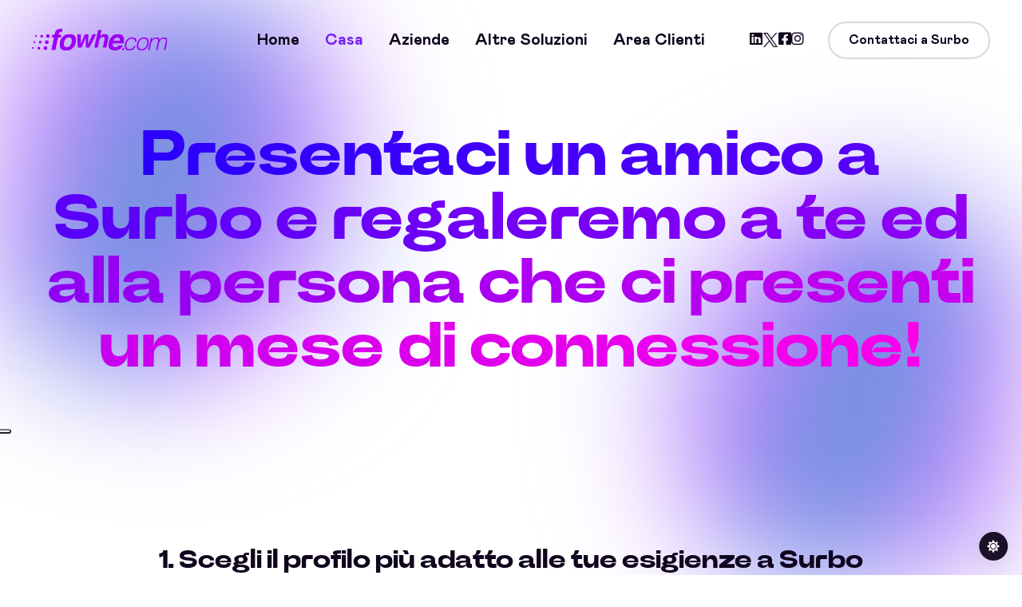

--- FILE ---
content_type: text/html; charset=UTF-8
request_url: https://www.fowhe.com/promozione/surbo
body_size: 14706
content:
<!doctype html>
<html class="no-js" lang="it"> <!--<![endif]-->

<head>
    <meta charset="utf-8">
    <meta http-equiv="x-ua-compatible" content="ie=edge">
     <meta name="viewport" content="width=device-width, initial-scale=1">

    

    <link rel="shortcut icon" type="image/x-icon" href="/assets/img/favicon.ico">
    <!-- Place favicon.ico in the root directory -->

    <!-- CSS here -->
    <link rel="stylesheet" href="/assets/css/bootstrap.min.css">
    <link rel="stylesheet" href="/assets/css/animate.min.css">
    <link rel="stylesheet" href="/assets/css/fontawesome-all.min.css">
    <link rel="stylesheet" href="/assets/css/swiper-bundle.min.css">
    <link rel="stylesheet" href="/assets/css/default-icons.css">
    <link rel="stylesheet" href="/assets/css/unicons.css">
    <link rel="stylesheet" href="/assets/css/fonts.css">
    <link rel="stylesheet" href="/assets/css/spacing.css">
    <link rel="stylesheet" href="/assets/css/main.css">

    <!-- Page-Revealer -->
    <script src="/assets/js/tg-page-head.js"></script>
    
    
    <meta name="google-site-verification" content="I4g66l7hJy5kNnNzPqHi7bd6s5Ec1pulQRAVQQpI6m8" />
    
    <!-- IUBENDA Privacy Controls and Cookie Solution -->	
		<script type="text/javascript">
		var _iub = _iub || [];
		_iub.csConfiguration = {"askConsentAtCookiePolicyUpdate":true,"floatingPreferencesButtonDisplay":"anchored-center-left","perPurposeConsent":true,"siteId":3332354,"whitelabel":false,"cookiePolicyId":93955009,"lang":"it", "banner":{ "acceptButtonDisplay":true,"closeButtonRejects":true,"customizeButtonDisplay":true,"explicitWithdrawal":true,"listPurposes":true,"position":"float-top-center" }};
		</script>
		<script type="text/javascript" src="https://cs.iubenda.com/autoblocking/3332354.js"></script>
		<script type="text/javascript" src="//cdn.iubenda.com/cs/beta/iubenda_cs.js" charset="UTF-8" async></script>
	<!-- IUBENDA Privacy Controls and Cookie Solution -->
    
    <!-- Google Tag Manager -->
		<script>(function(w,d,s,l,i){w[l]=w[l]||[];w[l].push({'gtm.start':
		new Date().getTime(),event:'gtm.js'});var f=d.getElementsByTagName(s)[0],
		j=d.createElement(s),dl=l!='dataLayer'?'&l='+l:'';j.async=true;j.src=
		'https://www.googletagmanager.com/gtm.js?id='+i+dl;f.parentNode.insertBefore(j,f);
		})(window,document,'script','dataLayer','GTM-MLFBQGKX');</script>
	<!-- End Google Tag Manager -->
    
    <!-- Google tag (gtag.js) --> <script async src="https://www.googletagmanager.com/gtag/js?id=AW-963958967"></script> <script> window.dataLayer = window.dataLayer || []; function gtag(){dataLayer.push(arguments);} gtag('js', new Date()); gtag('config', 'AW-963958967'); </script>
	
	<!-- Google Analitics Old -->
	<script type="text/javascript">
	  var _gaq = _gaq || [];
	  _gaq.push(['_setAccount', 'UA-1663207-2']);
	  _gaq.push(['_trackPageview']);
	
	  (function() {
	    var ga = document.createElement('script'); ga.type = 'text/javascript'; ga.async = true;
	    ga.src = ('https:' == document.location.protocol ? 'https://ssl' : 'http://www') + '.google-analytics.com/ga.js';
	    var s = document.getElementsByTagName('script')[0]; s.parentNode.insertBefore(ga, s);
	  })();
	 </script>
	 <!-- END Google Analitics Old -->
	 
	 <!-- Google tag (gtag.js) G4 -->
		<script async src="https://www.googletagmanager.com/gtag/js?id=G-J6GFDTQW8P"></script>
		<script>
		  window.dataLayer = window.dataLayer || [];
		  function gtag(){dataLayer.push(arguments);}
		  gtag('js', new Date());
		
		  gtag('config', 'G-J6GFDTQW8P');
		</script>
	 <!-- END Google tag (gtag.js) G4 -->
     <!-- Facebook / Meta domain verificatin tag -->
      <meta name="facebook-domain-verification" content="ma7mz6484i47r2h4a4671bhcf7fbig" />
      <!-- END Facebook / Meta domain verificatin tag -->
	 
	<title>Promozione Internet fibra FTTH a Surbo,fibra FTTC a Surbo,fibra FWA a Surbo | Fowhe.com</title>
<meta name='author' content='Fowhe.com' />
<meta name='description' content='Promozione passa parola fibra FTTH a Surbo,fibra FTTC a Surbo,fibra FWA a Surbo, presentaci un amico e ti regaleremo due mesi di internet' />
<meta name='keywords' content='Promozione Fibra a Surbo, Promozione fibra FTTH a Surbo,Promozione fibra FTTO a Surbo,Promozione fibra FTTC a Surbo, Promozione fibra FWA a Surbo, Promozione passa parola, Promozione internet, naviga gratis a Surbo, mesi gratis, fibra FTTH Lecce, fibra FTTH Brindisi, fibra FTTH Taranto, Fowhe, fowhe.com, internet, broadband, wifi, adsl wifi, adsl wireless, internet casa, internet azienda, adsl, voip, wireless, wimax, hiperlan' />
<meta name='robots' content='index,follow' />

<!-- Schema.org markup for Google+ -->
<meta itemprop='name' content='Fowhe.com' />
<meta itemprop='description' content='Promozione passa parola fibra FTTH a Surbo,fibra FTTC a Surbo,fibra FWA a Surbo, presentaci un amico e ti regaleremo due mesi di internet' />
<meta itemprop='image' content='https://www.fowhe.com/assets/img/logo/fowhe-light.svg' />

<!-- Twitter Card data -->
<meta name='twitter:card' content='summary' />
<meta name='twitter:site' content='@fowhebroadband' />
<meta name='twitter:title' content='Promozione Internet fibra FTTH a Surbo,fibra FTTC a Surbo,fibra FWA a Surbo | Fowhe.com' />
<meta name='twitter:description' content='Promozione passa parola fibra FTTH a Surbo,fibra FTTC a Surbo,fibra FWA a Surbo, presentaci un amico e ti regaleremo due mesi di internet' />
<meta name='twitter:creator' content='@fowhebroadband' />
<meta name='twitter:image:src' content='https://www.fowhe.com/assets/img/logo/fowhe-light.svg' />

<!-- Open Graph data -->
<meta property='og:locale' content='it_IT' />
<meta property='og:type' content='website' />
<meta property='og:url' content='www.fowhe.com/promozione/surbo' />
<meta property='og:image' content='https://www.fowhe.com/assets/img/logo/fowhe-light.svg' /> 
<meta property='og:description' content='Promozione passa parola fibra FTTH a Surbo,fibra FTTC a Surbo,fibra FWA a Surbo, presentaci un amico e ti regaleremo due mesi di internet' />
<meta property='og:site_name' content='Fowhe.com ' />    
    
</head>

<body>


    <!-- Dark/Light-toggle -->
    <div class="darkmode-trigger">
        <label class="modeSwitch">
            <input type="checkbox">
            <span class="icon"></span>
        </label>
    </div>
    <!-- Dark/Light-toggle-end -->


    <!-- header-area -->
    <header>
        <div id="sticky-header" class="tg-header__area transparent-header">
            <div class="container">
                <div class="row">
                    <div class="col-12">
                        <div class="mobile-nav-toggler"><i class="flaticon-menu-1"></i></div>
                        <div class="tgmenu__wrap">
                            <nav class="tgmenu__nav">
                                <div class="logo">
                                    <a href="/index/surbo" class="light-logo">
                                        <img src="/assets/img/logo/fowhe-light-viola.svg" alt="Fowhe.com - Internet ultraveloce per casa ed aziende a Surbo">
                                    </a>
                                    <a href="/index/surbo" class="dark-logo">
                                        <img src="/assets/img/logo/fowhe-dark.svg" alt="Fowhe.com - Internet ultraveloce per casa ed aziende a Surbo">
                                    </a>
                                </div>
                                <div class="tgmenu__navbar-wrap tgmenu__main-menu d-none d-lg-flex">
                                                                       <ul class="navigation">
                                        <li  ><a href="/index/surbo" class="section-link" title="Internet WiFi ultraveloce per casa, aziende ed industria a Surbo">Home</a></li>
                                        <li class="active" ><a href="/internet-privati/surbo" class=" section-link" title="Internet WiFi per la tua casa a Surbo">Casa</a></li>
                                        <li ><a href="/internet-aziende/surbo" class="section-link" title="Internet WiFi per la tua azienda a Surbo">Aziende</a></li>
                                        <li class="menu-item-has-children "><a href="#">Altre soluzioni</a>
                                            <ul class="sub-menu">
                                                <li><a href="/opzione-voip/surbo" title="Soluzioni VoIP professionali a Surbo">Soluzioni VoIP professionali</a></li>
                                                <li><a href="/aree-wifi/surbo" title="Aree WiFi per la tua struttura ricettiva a Surbo">Soluzioni WiFi per Hotel e strutture ricettive  a Surbo</a></li>
                                                <!-- <li><a href="/internet-industria-e-rinnovabili/surbo" title="Soluzioni di connettività per industria e gli impianti fotovoltaici a Surbo">Connettività industria ed impianti fotovoltaici</a></li> -->
                                            </ul>
                                        </li>
                                        <li ><a href="/login" class="section-link" title="Area clienti a Surbo">Area clienti</a></li>
                                    </ul>
                                                                   </div>
                            
                                <div class="tgmenu__action">
                                    <ul class="list-wrap">
                                        <li class="header-social">
                                             <a href="https://www.linkedin.com/company/fowhe-s-r-l-/posts/?feedView=all" target="_blank" title="Pagina Linkedin di Fowhe.com - Internet a banda larga per casa ed aziende a Surbo"><i class="fab fa-linkedin"></i></a>
		                                    <a href="https://x.com/fowhebroadband" target="_blank"><svg width="20" height="20" viewBox="0 0 20 20" fill="none" xmlns="http://www.w3.org/2000/svg">
                                                    <path d="M11.9027 8.46864L19.3482 0H17.5839L11.119 7.3532L5.95548 0H0L7.80821 11.1193L0 20H1.76443L8.59153 12.2347L14.0446 20H20L11.9027 8.46864ZM9.4861 11.2173L8.69497 10.1101L2.40018 1.29967H5.11026L10.1902 8.40995L10.9813 9.51717L17.5847 18.7595H14.8747L9.4861 11.2173Z" fill="currentColor"></path>
                                                </svg></a>
		                                    <a href="https://www.facebook.com/fowhe1" target="_blank" title="Pagina Facebook di Fowhe.com - Internet a banda larga per casa ed aziende a Surbo"><i class="fab fa-facebook-square"></i></a>
		                                    <a href="https://www.instagram.com/fowhe1" target="_blank" title="Pagina Instagram di Fowhe.com - Internet a banda larga per casa ed aziende a Surbo"><i class="fab fa-instagram"></i></a>     
                                        </li>
                                        <li class="header-btn"><button class="btn border-btn" data-bs-toggle="modal" data-bs-target="#connectModal">Contattaci a Surbo</button></li>
                                    </ul>
                                </div>
                            </nav>
                        </div>

                        <!-- Mobile Menu  -->
                        <div class="tgmobile__menu">
                            <nav class="tgmobile__menu-box">
                                <div class="close-btn"><i class="flaticon-close-1"></i></div>
                                <div class="nav-logo">
                                    <a href="/" class="light-logo">
                                        <img src="/assets/img/logo/fowhe-light.svg" alt="Internet WiFi ultraveloce per casa, aziende ed industria a Surbo">
                                    </a
                                    <a href="/" class="dark-logo">
                                        <img src="/assets/img/logo/fowhe-dark.svg" alt="Internet WiFi ultraveloce per casa, aziende ed industria a Surbo">
                                    </a>
                                </div>
                                <div class="tgmobile__menu-outer">
                                    <!--Here Menu Will Come Automatically Via Javascript / Same Menu as in Header-->
                                </div>
                                <!--
                                <div class="social-links">
                                    <ul class="list-wrap">
                                        <li><a href="https://www.linkedin.com/company/fowhe-s-r-l-/posts/?feedView=all" target="_blank" title="Pagina Linkedin di Fowhe.com - Internet a banda larga per casa ed aziende a Surbo"><i class="fab fa-linkedin"></i></a></li>
                                        <li><a href="https://x.com/fowhebroadband" target="_blank" title="Pagina X di Fowhe.com - Internet a banda larga per casa ed aziende a Surbo"><i class="fab fa-twitter"></i></a> </li>
                                        <li> <a href="https://www.facebook.com/fowhe1" target="_blank" title="Pagina Facebool di Fowhe.com - Internet a banda larga per casa ed aziende a Surbo"><i class="fab fa-facebook-square"></i></a> </li>
                                        <li><a href="https://www.instagram.com/fowhe1" target="_blank" title="Pagina Instagram di Fowhe.com - Internet a banda larga per casa ed aziende a Surbo"><i class="fab fa-instagram"></i></a></li>
                                    </ul>
                                </div>
                            -->
                            </nav>
                        </div>
                        <div class="tgmobile__menu-backdrop"></div>
                        <!-- End Mobile Menu -->
                    </div>
                </div>
            </div>
        </div>

        <!-- Connect Wallet Modal -->
        <div class="connect__modal">
            <div class="modal fade" id="connectModal" tabindex="-1" aria-hidden="true">
                <div class="modal-dialog modal-dialog-centered">
                    <div class="modal-content">
                        <div class="modal__wrapper">
                            <div class="modal__header">
                                <h2 class="title">ECCO I NOSTRI RECAPITI A SURBO</h2>
                                <button data-bs-dismiss="modal" aria-label="Close">
                                    <i class="flaticon-close-1"></i>
                                </button>
                            </div>
                            <div class="modal__body text-center">
                            		<i class="fab fa-phone"></i>
                                    <h5 >Telefono <br><span class="tg-text-gradient">0836 195 5900</span></h5>
									<p class="privacy-text">Rispondiamo dal lunedì al venerdì
									dalle ore 9 alle ore 14 e dalle ore 16 alle ore 18, sabato dalle ore 9 alle ore 14.</p><br><br>
									
									<h5>Email <br><span class="tg-text-gradient"><a href="mailto:care@fowhe.com">care@fowhe.com</a></span></h5>
									<p class="privacy-text">Rispondiamo dal lunedì al sabato
dalle ore 9 alle ore 20</p><br><br>
								<h5>Uffici operativi </h5>
									
									<p class="privacy-text">Via Assunta, 19<br>
73025 - Martano (LE)<br><br>
									Siamo aperti al pubblico dal lunedì al venerdì
									dalle ore 10 alle ore 13 e dalle ore 16 alle ore 18.
							</p>

                                                                     
					 	</div>
                        </div>
                    </div>
                </div>
            </div>
        </div>
        <!-- Connect Wallet Modal -->
    </header>
    <!-- header-area-end -->
    <!-- header-area-end -->   


    <!-- main-area -->
    <main id="home" class="fix">

        <!-- gradient-position -->
        <div class="gradient-position blend-soft-light">
            <img src="/assets/img/others/gradient-circle.svg" style="left: -4%; top: -4%" width="500" alt="WiFi per la casa a Surbo">
            <img src="/assets/img/others/gradient-circle.svg" style="right: -4%; bottom: -4%" width="500" alt="Internet ultraveloce per la casa a Surbo">
        </div>
        <!-- gradient-position-end -->




                                
        <!-- banner-area -->
        <section class="banner-area banner-style-four position-relative">
            <div class="container">
                <div class="banner__four-inner">
                    <div class="row align-items-center justify-content-center">
                        <div class="col-lg-12">
                            <div class="banner__content text-center" data-anime="opacity:[0, 1]; translateY:[24, 0]; onview: true; delay: 100;">
                               	
                               	<!-- <img src="/assets/img/objects/new.png" width="300" alt="object" style="top: -24%; left: -15%" data-anime="opacity:[0, 1]; scale:[0, 1]; onview: true; delay: 400;">-->
                                <!-- <img src="/assets/img/objects/circle-01.png" width="16" alt="object" style="top: 16%; left: -4%" data-anime="opacity:[0, 1]; scale:[0, 1]; onview: true; delay: 420;">
                                <img src="/assets/img/objects/circle-03.png" width="24" alt="object" style="bottom: -16%; left: 16%" data-anime="opacity:[0, 1]; scale:[0, 1]; onview: true; delay: 440;">
                    
                                <h2 class="title text-uppercase">Fowhe <br> Casa Ultra</h2>-->
                                <h2 class="title"><span class="tg-text-gradient">Presentaci un amico a Surbo e regaleremo a te ed alla persona che ci presenti un mese di connessione!</span></h2>
                               
                               <!-- <div class="banner__fact-item">
                                    <h4 class="count">da 18,90€</h4>
                                    <h4 class="tg-text-gradient">al mese, per sempre</h4>
                                </div> 
                                
                                <div class="banner__community">
                                    <ul class="list-wrap banner__community-members">
                                        <li><img src="/assets/img/team/07.png" width="48" alt="Utente soddisfatto  a Surbo"></li>
                                        <li><img src="/assets/img/team/03.png" width="48" alt="Utente soddisfatto  a Surbo"></li>
                                        <li><img src="/assets/img/team/01.png" width="48" alt="Utente soddisfatto  a Surbo"></li>
                                    </ul>
                                    <div class="banner__community-numbers">
                                        <h5 class="count">5k+</h5>
                                        <span>Utenti soddisfatti a Surbo</span>
                                    </div>
                                </div>
                                -->
                                <div>
                                <!-- 
                                <br>
                                    <a href="#profili" class="banner__btn btn gradient-btn gradient-btn-2" title="Offerte internet WiFi per la tua casa a Surbo"><span>SCOPRI COME FARE  A SURBO<i class="unicon-arrow-right"></i></span></a>
                                 </div>
                                 -->
                                
                               <!--
                                <div class="banner__fact-wrap">
                                    <div class="banner__fact-item">
                                        <h4 class="tg-text-gradient">Fino a 300 Mbps!</h4>
                                        <span>Senza limiti, ideale per lo streaming</span>
                                    </div>
                                    <div class="banner__fact-item">
                                        <h4 class="tg-text-gradient">Router Wi-Fi incluso!</h4>
                                        <span>di ultima tecnologia, fino a 100 dispositivi</span>
                                    </div>
                                    <div class="banner__fact-item">
                                        <h4 class="tg-text-gradient">Senza Linea Fissa!</h4>
                                        <span>Installazione e attivazione in 5 giorni</span>
                                    </div>
                                </div> -->
                                
                              </div>
                        </div>
                       
                    </div>
                </div>
            </div>
        </section>
        <!-- banner-area-end -->

       
              
          <!-- roadmap-area -->
        <section id="profili" class="roadmap-area roadmap-style-three section-pt-70 section-pb-30">
            <div class="container">
                <div class="row justify-content-center" data-anime="opacity:[0, 1]; translateY:[24, 0]; onview: true; delay: 100;">
                    <div class="col-xl-10 col-lg-10">
                        <div class="section__title text-center title-mb-80">
                            <h2>1. Scegli il profilo più adatto alle tue esigienze a Surbo</h2>
                            <h2><span class="tg-text-gradient">2. Compila il form di richiesta indicando nel PROMO CODE il nominativo di chi ti ha presentato a Fowhe.com</h2>
                            <h2>3. Fatto! Attendi il contatto del nostro incaricato per l'attivazione del servizio.</span></h2>
                        </div>
                    </div>
                </div>
                <div class="roadmap__wrapper-three" data-anime="targets: > * > * > *; opacity:[0, 1]; translateY:[24, 0]; onview: true; delay: anime.stagger(100);">
                    <div class="row justify-content-center">
                        <div class="col-lg-4 col-md-6 col-sm-9">
                            <div class="roadmap__card style-three">
                                <div class="roadmap__percent">
                                    <span>20</span>Mbps
                                </div>
                                <div class="roadmap__step">
                                    <span class="tg-text-gradient d-inline-flex">Solo 18,90 € al mese</span>
                                </div>
                                <h3 class="roadmap__heading">Offerta Fast</h3>
                                <p>L'offerta più economica a Surbo, senza limiti di traffico, con
                                    download fino a 20 Mbps. Adatto per chi ha necessità di una connessione 
                                    stabile e veloce per la navigazione sul Web, per l'internet banking ecc.
                                </p>
                                <ul class="roadmap__lists list-wrap">
                                    <li>
                                        <i class="unicon-checkmark-outline tg-text-gradient d-inline-flex"></i>
                                        L'offerta più economica
                                    </li>
                                    <li>
                                        <i class="unicon-checkmark-outline tg-text-gradient d-inline-flex"></i>
                                        WiFi senza limiti
                                    </li>
                                    <li>
                                        <i class="unicon-checkmark-outline tg-text-gradient d-inline-flex"></i>
                                        Ideale per la navigazione in rete
                                    </li>
                                </ul>
                                <div class="collection__btn text-center" data-anime="opacity:[0, 1]; translateY:[-24, 0]; onview: true; delay: 200;">
                                	<a href="#richiedi" class="btn gradient-btn" onclick="changeRichiesta('Richiesta di attivazione offerta HOME - Promo code PORTA UN AMICO')"><span>RICHIEDI</span></a>
                                </div>
                            </div>
                        </div>
                        <div class="col-lg-4 col-md-6 col-sm-9">
                            <div class="roadmap__card style-three">
                                <div class="roadmap__percent">
                                    <span>100</span>Mbps
                                </div>
                                <div class="roadmap__step">
                                    <span class="tg-text-gradient d-inline-flex">Solo 23,90 € al mese</span>
                                </div>
                                <h3 class="roadmap__heading">Offerta Ultra</h3>
                                <p> Il profilo più scelto a Surbo, ideale per la TV 4K ed gaming online. 
                                    Perfetto anche per video sorveglianza grazie alla velocità di upload elevata.
                                    <br>Indirizzo IP pubblico statico incluso.
                                </p>
                                <ul class="roadmap__lists list-wrap">
                                    <li>
                                        <i class="unicon-checkmark-outline tg-text-gradient d-inline-flex"></i>
                                        Ideale per la TV 4K 
                                    </li>
                                    <li>
                                        <i class="unicon-checkmark-outline tg-text-gradient d-inline-flex"></i>
                                        Perfetto per il gaming
                                    </li>
                                    <li>
                                        <i class="unicon-checkmark-outline tg-text-gradient d-inline-flex"></i>
                                        IP pubblico statico
                                    </li>
                                </ul>
                                 <div class="collection__btn text-center" data-anime="opacity:[0, 1]; translateY:[-24, 0]; onview: true; delay: 200;">
                                	<a href="#richiedi" class="btn gradient-btn" onclick="changeRichiesta('Richiesta di attivazione offerta ULTRA - Promo code PORTA UN AMICO')"><span>RICHIEDI</span></a>
                                </div>
                            </div>
                        </div>
                        <div class="col-lg-4 col-md-6 col-sm-9">
                            <div class="roadmap__card style-three">
                                <div class="roadmap__percent">
                                    <span>200</span>Mbps
                                </div>
                                <div class="roadmap__step">
                                    <span class="tg-text-gradient d-inline-flex">Solo 29,90 € al mese</span>
                                </div>
                                <h3 class="roadmap__heading">Offerta Pro</h3>
                                <p>E' la nuova offerta ultra veloce e
                                    stabile anche per chi ha un numero di dispositivi connessi elevato. Ideata per offrire una connessione a Surbo con la velocità della fibra ottica anche dove la fibra non arriva!</p>
                                <ul class="roadmap__lists list-wrap">
                                    <li>
                                        <i class="unicon-checkmark-outline tg-text-gradient d-inline-flex"></i>
                                        Velocità sorprendente
                                    </li>
                                    <li>
                                        <i class="unicon-checkmark-outline tg-text-gradient d-inline-flex"></i>
                                        IP pubblico statico
                                    </li>
                                    <li>
                                        <i class="unicon-checkmark-outline tg-text-gradient d-inline-flex"></i>
                                        Router WiFi 7 incluso!
                                    </li>
                                </ul>
                                 <div class="collection__btn text-center" data-anime="opacity:[0, 1]; translateY:[-24, 0]; onview: true; delay: 200;">
                                	<a href="#richiedi" class="btn gradient-btn" onclick="changeRichiesta('Richiesta di attivazione offerta PRO - Promo code PORTA UN AMICO')"><span>RICHIEDI</span></a>
                                </div>
                            </div>
                        </div>
                        
                    </div>
                </div>
            </div>
        </section>
        
		 <script>
			function changeRichiesta(changeVal){
			  var link_text = $('#'+changeVal).text();
			 $('#richiesta').val(changeVal);
			}
		</script>
        <!-- OFFERTE CASA END -->
        
        	 <!-- section-divider -->
        <div class="section-divider mt-0" data-anime="opacity:[0, 1]; scale:[0, 1]; onview: true; delay: 100;">
            <img src="/assets/img/others/divider-01.svg" alt="divider">
        </div>
        <!-- section-divider-end -->


        <!-- fact-area -->
                <!-- fact-area -->
        <section class="fact-area section-pt-60 section-pb-30">
            <div class="container">
                <div class="fact__items-wrap position-relative">
                    <!-- <img class="shape" src="assets/img/objects/bitcoin-01.png" width="32" alt="Object" style="bottom: -32%; left: 30%" data-anime="opacity:[0, 1]; scale:[0, 1]; onview: -250; delay: 200;">

                    <img class="shape" src="assets/img/objects/ethereum-01.png" width="24" alt="Object" style="top: -25%; right: 25%" data-anime="opacity:[0, 1]; scale:[0, 1]; onview: -250; delay: 200;">-->

                    <div class="row justify-content-center" data-anime="targets: > *; opacity:[0, 1]; scale:[0.5, 1]; onview: -250; delay: anime.stagger(100);">
                        <div class="col-lg-4 col-md-6 col-sm-8">
                            <div class="fact__item text-center">
                                <h2 class="fact__count tg-text-gradient">150+</h2>
                                <span class="meta">Comuni ed aree rurali servite</span>
                            </div>
                        </div>
                        <div class="col-lg-4 col-md-6 col-sm-8">
                            <div class="fact__item text-center">
                                <h2 class="fact__count tg-text-gradient">40+</h2>
                                <span class="meta">Impianti radio attivi a Surbo</span>
                            </div>
                        </div>
                        <div class="col-lg-4 col-md-6 col-sm-8">
                            <div class="fact__item text-center">
                                <h2 class="fact__count tg-text-gradient">2.5x</h2>
                                <span class="meta">Più veloce a Surbo delle connessioni su rame</span>
                            </div>
                        </div>
                    </div>
                </div>
            </div>
        </section>
        <!-- fact-area-end -->
        
              <!-- fact-area-end -->
        
        
        <!-- section-divider -->
        <div class="section-divider" data-anime="opacity:[0, 1]; translateY:[24, 0]; onview: true; delay: 100;">
            <img src="/assets/img/others/divider-01.svg" alt="divider">
        </div>
        <!-- section-divider-end -->

        <!-- //////////////////////// richiedi form-area //////////////////////// -->
        
        <!-- //////////////////////// richiedi form-area //////////////////////// -->
        
        <!-- Connect Wallet Modal -->
        <div class="connect__modal">
            <div class="modal fade" id="richiediErrorModal" tabindex="-1" aria-hidden="true">
                <div class="modal-dialog modal-dialog-centered">
                    <div class="modal-content">
                        <div class="modal__wrapper">
                            <div class="modal__header">
                                <h2 class="title">Completa correttamente il form di richiesta</h2>
                                <button data-bs-dismiss="modal" aria-label="Close">
                                    <i class="flaticon-close-1"></i>
                                </button>
                            </div>
                            <div class="form-messages"></div><br>
                            <div align="center"><button  class="btn gradient-btn" data-bs-dismiss="modal">Chiudi e completa</button></div>
                        </div>
                    </div>
                </div>
            </div>
        </div>
        <!-- richiediError Modal END -->
        
       <!-- richiediSuccess Modal END -->
        <div class="connect__modal">
            <div class="modal fade" id="richiediSuccessModal" tabindex="-1" aria-hidden="true">
                <div class="modal-dialog modal-dialog-centered">
                    <div class="modal-content">
                        <div class="modal__wrapper">
                            <div class="modal__header">
                                <h2 class="title"><span class="tg-text-gradient">Richiesta ricevuta correttamente</span></h2>
                                <button data-bs-dismiss="modal" aria-label="Close">
                                    <i class="flaticon-close-1"></i>
                                </button>
                            </div>
                            <p class="privacy-text">Ti contatteremo quanto prima per fornirti tutte le informazioni necessarie e fissare un appuntamento per l'attivazione del servizio. <br><br>Grazie!</p><br><br>
                            <div align="center"><button  class="btn gradient-btn" data-bs-dismiss="modal">Chiudi</button></div>
                        </div>
                    </div>
                </div>
            </div>
        </div>
        <!-- richiediSuccess Modal END -->
        
                
        <section class="newsletter-area style-two" id="richiedi">
            <div class="container">
                           
                   <div class="col-12">
                        <div class="newsletter__wrapper text-left">
                        
                            <div class="about__content" data-anime="opacity:[0, 1]; translateX:[24, 0]; onview: -250; delay: 300;">
                                <div class="section__title text-start">
                                    <!-- <span class="sub-title tg-text-gradient">Create and Invest</span> -->
                                    <h2 class="title text-center">Richiedi da qui</h2>
                                </div>
                                <p><b>Compilando il seguente form consentirai ad un nostro incaricato di contattarti per fornirti tutte le informazioni necessarie e, se sarai d'accordo, di fissare un appuntamento per l'attivazione dei servizi scelti. </b><br>
                                L'invio della richiesta non ti obbliga all'attivazione fino alla sottoscrizione del contratto che ti sarà proposta solo in sede di impianto e dopo aver verificato a Surbo il corretto funzionamento e velocità.</p>
                               
                               <form id="form"  class="newsletter__form" >
                               <input type="hidden" id="user_ip" value="3.144.142.168">
                               		
                               		<div class="row g-3">
                                       <div class="col-12 col-sm-12">
                                    	    <input type="text" placeholder="Nome e Cognome" name="name" id="name" required>
                               		    </div>
                           		        <div class="col-4 col-sm-4">
                                               <input type="text" placeholder="Indirizzo" name="street" id="street" required>
                                        </div>  
                                        <div class="col-2 col-sm-2">
                                               <input type="text" placeholder="N. Civico" name="civico" id="civico">
                                        </div>   
                                        <div class="col-6 col-sm-6">
                                       <input type="text" placeholder="Città" name="city" id="city" required>
                                              </div>
                           		        <div class="col-lg-6">
                                	        <input type="text" placeholder="Telefono" name="phone" id="phone" required>
                           		        </div>
                           		       <div class="col-lg-6">
                                	        <input type="email" placeholder="Email" name="email" id="email" required>
                           		        </div>
                           		        <div class="col-12 col-sm-12">
                                	        <textarea type="text" placeholder="Note" name="richiesta" id="richiesta" required>Promo code PORTA UN AMICO (avrai un mese di connessione gratis te e chi ti ha presentato). Scrivi qui il nome del cliente che ti ha presentato: a Surbo</textarea>
                           		        </div>
                                        <div class="col-lg-1" align="center">
                                           <input type="checkbox" class="form-check-input" name="privacy" id="privacy" value="1"/>
                                       </div>
                                       <div class="col-lg-7">
                                             <label class="form-check-label select_text" for="form-lopd">
                                                 Letta l'<b><a href="https://www.iubenda.com/privacy-policy/93955009/legal" target="_blank" title="privacy policy">informativa Privacy</a></b> ai sensi del D.lgs.196/03 e del Regolamento (UE) 679/2016 (GDPR) cliccando su "INVIA RICHIESTA" do il consenso al trattamento dei miei dati personali per essere ricontattato al fine di ottenere informazioni commerciali in merito al presente servizio di Fowhe.com.
                                             </label>
                                         </div>
                                         <div class="col-lg-4">
                                      
                                           <div class="g-recaptcha" data-sitekey="6LdqEBITAAAAAP-f_7Rzfl0zB5kDHA4yUxfp4Xo0"></div>
                                         </div>
                                        <div class="col-12 col-sm-12" align="center">
                           			        <button type="button" class="btn gradient-btn" id="submit"> INVIA RICHIESTA </button>
                           		        </div>
                           		    </div>
                                </form>
                             
                             </div>  
                        </div>
                    </div>
                    </div>
                </div>
            </div>
        </section>
        
         <!-- Captcha -->
	    <script src="https://www.google.com/recaptcha/enterprise.js?render=6Lf6DtopAAAAAPKIPbNsl-NvZonjtqmhEEVh3POW"></script>
	    <script src="https://www.google.com/recaptcha/api.js?onload=onloadCallback&render=explicit" async defer></script>
	     <!-- / Captcha -->
	     <!-- Jquery -->
	    <script src="https://ajax.googleapis.com/ajax/libs/jquery/1.11.0/jquery.min.js"></script> 
	     <!-- / Jquery -->
	     <script>
		$(document).ready(function() {	
			$("#submit").click(function() {
				
                var user_ip = $("#user_ip").val();
				var name = $("#name").val();
                var street = $("#street").val();
                var civico = $("#civico").val();
                var city = $("#city").val();
                var phone = $("#phone").val();
				var email = $("#email").val();
				var richiesta = $("#richiesta").val();
				var privacy = $("#privacy").val();
				var response = grecaptcha.getResponse();
   
       			var dataString = 'Name='+ name + '&email1='+ email + '&Telefono='+ phone + '&Strada='+ street + '&civico='+ civico + '&Comune='+ city + '&Messaggio='+ richiesta +'&user_ip1='+ user_ip +"&g-recaptcha-response=" + grecaptcha.getResponse();
                   
				var validates = true;
				var campo_non_corretto = "";
				
				//alert("Click ok values " + dataString);
			
				if (!name.length || !/^[A-Za-z0-9\-\.¿¡¬√ƒ≈∆«»… ÀÃÕŒœ–—“”‘’÷ÿŸ⁄€‹›ﬁﬂ‡·‚„‰ÂÊÁËÈÍÎÏÌÓÔÒÚÛÙıˆ¯˘˙˚˝˝˛ˇ??‹¸]+\s+[A-Za-z0-9\-\.¿¡¬√ƒ≈∆«»… ÀÃÕŒœ–—“”‘’÷ÿŸ⁄€‹›ﬁﬂ‡·‚„‰ÂÊÁËÈÍÎÏÌÓÔÒÚÛÙıˆ¯˘˙˚˝˝˛ˇ??‹¸].*$/i.test(name)) {
					validates = false;
					campo_non_corretto += ' - inserisci il tuo <b>NOME E COGNOME</b><br> ';
				}
								
				if (!street.length ){
					validates = false;
					campo_non_corretto += ' - inserisci il tuo <b>INDIRIZZO</b><br> ';
				}
				if (!city.length){
					validates = false;
					campo_non_corretto += ' - inserisci la tua <b>CITTA\'</b><br> ';
				}
                if (phone.length < 8 || !/^[0-9\+\.\s]+$/.test(phone)) {
                    validates = false;
                    campo_non_corretto += ' - inserisci il tuo <b>NUMERO DI TELEFONO</b><br> ';
                }
                if (!email.length || !/^([A-Za-z0-9_\-\.])+\@([A-Za-z0-9_\-\.])+\.([A-Za-z]{2,10})$/.test(email)) {
                    validates = false;
                    campo_non_corretto += ' - inserisci un indirizzo  <b>EMAIL</b> valido, <br>';
                }
				if (!($("#privacy").is(":checked"))){
					validates = false;
					campo_non_corretto += ' - devi spuntare la casella di <b>PRESA VISIONE DELL\'INFORMATIA PRIVACY</b><br> ';
				}
				if (!response.length){
					validates = false;
					campo_non_corretto += ' - devi cliccare sul pulsante <b>\'NON SONO UN ROBOT\'</b>.';
				}
				//alert("Validate " + validates);						
				
                if(validates == false){
					
					$('.form-messages').empty().append('<label class="form-label">'+campo_non_corretto+'</label>');
                    $('#richiediErrorModal').modal('show');
				
				}else{
				
					//alert("Validates == true ... dovrei chiamare post.php");
					
					// AJAX Code To Submit Form.
					$.ajax({
						type: "POST",
						url: "/post.php",
						data: dataString,
						cache: false,
						success: function(result){
					
						if(result == 'OK'){
						 
						    	$('#richiediSuccessModal').modal('show');
						    	$("#form")[0].reset();  
						    	 
						}else{
						    
						    	$('.form-messages').empty().append('<label class="form-label text-danger"><b>ERRORE. INVIO RICHIESTA NON RIUSCITA  </b></label>');
					    		$('#richiediErrorModal').modal('show');
					    	}
		              }
		           });
		       }
        });

      });
     
 	var errore =null;
	//console.log(errore);
	if(errore){
	$('.form-messages').empty().append('<label class="form-label text-danger"> '+errore+'</label>');
  
	}
	</script>
	
    <!-- //////////////////////// richiedi form-area END //////////////////////// -->
       	<!-- //////////////////////// richiedi form-area END //////////////////////// -->

    
        <!-- faq-area -->
       
       <!-- faq-area -->
        <section class="faq-area section-pt-70 section-pb-80">
            <div class="container">
                <div class="row justify-content-center" data-anime="opacity:[0, 1]; translateY:[24, 0]; onview: true; delay: 100;">
                    <div class="col-xl-12 col-lg-12">
                        <div class="section__title text-center title-mb-75">
                            <h1 >Come avviene l'attivazione e come funziona a Surbo</h1>
                        </div>
                    </div>
                </div>
                <div class="row justify-content-center">
                    <div class="col-xxl-12 col-xl-2 col-lg-12">
                        <div class="faq__wrapper" data-anime="opacity:[0, 1]; translateY:[24, 0]; onview: true; delay: 100;">
                            <div class="accordion" id="accordionFaq">
                               
                                <div class="accordion-item">
                                    <h2 class="accordion-header" id="headingOne">
                                        <button class="accordion-button" type="button" data-bs-toggle="collapse" data-bs-target="#collapseOne" aria-expanded="false" aria-controls="collapseOne">
                                           Come faccio a richiedere l'attivazione della connessione Fowhe.com?
                                        </button>
                                    </h2>
                                    <div id="collapseOne" class="accordion-collapse collapse" aria-labelledby="headingOne" data-bs-parent="#accordionFaq">
                                        <div class="accordion-body">
                                        	<ul>
	                                        	<li>Richiedi senza impegno l'attivazione del servizio compilando il modulo di richiesta riportato sopra.</li>
	                                            <li>Un nostro operatore ti contatterà quanto prima per fornirti tutte le informazioni di cui hai bisogno e, se sarai d'accordo, fisserà un appuntamento a Surbo con i nostri tecnici per procedere all'attivazione.</li>								
	                                             <li>I nostri tecnici quindi verificheranno presso la tua abitazione a Surbo se sei raggiunto dai nostri servizi.</li>
	                                             <li>Se il segnale rilevato è ottimale, installeranno una piccola antenna sul tuo tetto ed il router WiFI all'interno della tua casa.</li>
	                                             <li>A questo punto sarai connesso ad internet ad alta velocità e potrai navigare in WiFi quanto vorrai.</li>
                                            </ul>
                                        </div>
                                    </div>
                                </div>
                                <div class="accordion-item">
                                    <h2 class="accordion-header" id="headingEight">
                                        <button class="accordion-button" type="button" data-bs-toggle="collapse" data-bs-target="#collapseEight" aria-expanded="false" aria-controls="collapseEight">
                                            Come posso verificare che il mio indirizzo sia raggiunto dai servizi di Fowhe.com?
                                        </button>
                                    </h2>
                                    <div id="collapseEight" class="accordion-collapse collapse" aria-labelledby="headingEight" data-bs-parent="#accordionFaq">
                                        <div class="accordion-body">
                                            <p>Puoi utilizzare il seguente link <a href="/it/verifica-copertura" target="_blank">VERIFICA COPERTURA</a>, oppure contattarci al numero 0836-1955900 o ancora scriverci all'indirizzo care@fowhe.com. </p>
                                            <p> Le zone coperte dal nostro servizio sono in continua espansione grazie alle nostre postazioni sparse per tutto il Salento!</p>
                                        </div>
                                    </div>
                                </div>
                                <div class="accordion-item">
                                    <h2 class="accordion-header" id="headingTwo">
                                        <button class="accordion-button collapsed" type="button" data-bs-toggle="collapse" data-bs-target="#collapseTwo" aria-expanded="false" aria-controls="collapseTwo">
                                            Come faccio a richiedere e in quanto tempo avviene l'attivazione? 
                                        </button>
                                    </h2>
                                    <div id="collapseTwo" class="accordion-collapse collapse" aria-labelledby="headingTwo" data-bs-parent="#accordionFaq">
                                        <div class="accordion-body">
                                            <p>Puoi richiedere l'attivazione del servizio, senza impegno, compilando il modulo di richiesta sotto riportato.</p>
                                            <p>I tempi di attesa dalla richiesta di attivazione sono tipicamente di tre giorni lavorativi, il tempo necessario per eseguire l'installazione a casa tua di un paio di ore.</p>
                                        </div>
                                    </div>
                                </div>
                                <div class="accordion-item">
                                    <h2 class="accordion-header" id="headingThree">
                                        <button class="accordion-button collapsed" type="button" data-bs-toggle="collapse" data-bs-target="#collapseThree" aria-expanded="false" aria-controls="collapseThree">
                                            Quanto costa l'attivazione e cosa comprende?
                                        </button>
                                    </h2>
                                    <div id="collapseThree" class="accordion-collapse collapse" aria-labelledby="headingThree" data-bs-parent="#accordionFaq">
                                        <div class="accordion-body">
                                            <p>
                                                <b>L'attivazione della nostra connessione per le offerte "Casa" costa in promozione 49,00€ (anziché 158,00€) e comprende:</b>
                                                <ul>
                                                    <li>l'intervento a casa tua a Surbo di un nostro tecnico</li>
                                                    <li>la fornitura ed installazione in comodato ed installazione dell’antenna CPE</li>                
                                                    <li>il cablaggio fino a 20 metri dall'antenna CPE al router WiFi</li>
                                                    <li>la configurazione ed attivazione della tua rete WiFi</li>
                                                </ul>
                                                <b>Il contributo di attivazione di 49,00 € non include il router WiFi che è possibile acquistare in sede di attivazione al costo speciale di € 30,00. In tal caso vi sarà fornito un router WiFi di ultima generazione (AC1200 dual band) che diventerà tuo.</b>                          
                                               <br><br>
                                                Il contributo di attivazione di 49,00 € non include l'eventuale installazione della palina sul tetto, qualora necessaria e non già presente, che sarà preventivata in fase di attivazione. Normalmente la fornitura ed installazione di un paletto di 4 metri costa 50,00 € . <br>
                                                Se è richiesto un cablaggio superiore a 20 metri sarà richiesto un extra costo di 1€ per ogni metro aggiuntivo. <br>
                                                Tutti questi costi, se saranno presenti, ti saranno sempre preventivati prima dai nostri tecnici e sarai libero di scegliere se accettare o annullare la richiesta di attivazione.<br><br>
                                                Tutti i prezzi indicati si intendono iva inclusa.
                                            </p>
                                        </div>
                                    </div>
                                </div>
                                <div class="accordion-item">
                                    <h2 class="accordion-header" id="headingFour">
                                        <button class="accordion-button collapsed" type="button" data-bs-toggle="collapse" data-bs-target="#collapseFour" aria-expanded="false" aria-controls="collapseFour">
                                            Quali sono i vincoli contrattuali?
                                        </button>
                                    </h2>
                                    <div id="collapseFour" class="accordion-collapse collapse" aria-labelledby="headingFour" data-bs-parent="#accordionFaq">
                                        <div class="accordion-body">
                                            <p>Il contratto ha una durata minima di 12 mesi superati i quali puoi recedere in qualunque momento (comunicandocelo con 30 giorni di preavviso a mezzo raccomandata o PEC) senza costi aggiuntivi, se non il costo di una mensilità a prezzo pieno.</p> 
                                           <p> Se recederai durante il periodo di durata minima di 12 mesi, dovrai pagare gli sconti e promozioni di cui hai usufruito (la differenza tra il canone mensile a prezzo pieno ed il canone in promozione, più la differenza tra il costo di attivazione a prezzo pieno ed il costo di attivazione in promozione).</p>
                                            <p>A seguito della richiesta di recesso l'apparato CPE (l'antenna esterna) fornito in comodato d'uso, dovrà essere restituito a Fowhe. Il router WiFi eventualmente acquisito resterà a te.</p>
                                        </div>
                                    </div>
                                </div>
                                <div class="accordion-item">
                                    <h2 class="accordion-header" id="headingFive">
                                        <button class="accordion-button collapsed" type="button" data-bs-toggle="collapse" data-bs-target="#collapseFive" aria-expanded="false" aria-controls="collapseFive">
                                            Quale tecnologia utilizza Fowhe.com?
                                        </button>
                                    </h2>
                                    <div id="collapseFive" class="accordion-collapse collapse" aria-labelledby="headingFive" data-bs-parent="#accordionFaq">
                                        <div class="accordion-body">
                                            <p>Per le offerte "FWA Fast" ed "FWA Ultra" Fowhe.com impiega una <b>tecnologia mista fibra/radio a Surbo</b> attraverso una infrastruttura di rete di ultima generazione che consente di erogare connessioni ad Internet ad alta capacità. Puoi approfondire le caratteristiche delle tecnologie indicate dalla nostra pagina dedicata <a href="/luoghi-fwa/surbo">Internet fibra FWA</a>.</p>
                                            <p>Per questo motivo a breve sarà possibile attivare accessi fino a 300Mbps. Inoltre, su richiesta, possiamo curare progetti personalizzati e siamo in grado di erogare collegamenti con velocità oltre il gigabit per secondo!</p>
                                             <p>Per l'offerta "Fibra Casa" Fowhe.com impiega le  tecnologie <b>FTTH (Fiber to the Home) o FTTC (Fiber to the Cabinet) a Surbo</b>, in base a quella disponibile al tuo indirizzo. Le velocità possono essere 1 Gbps dove è presente la tecnologia FTTH e 100 o 200 Mbps, dove è presente la tecnologia FTTC. A seguito della tua richiesta di attivazione provvederemo ad effettuare una verifica e ad informarti. Puoi approfondire le caratteristiche delle tecnologie a Surbo dalla nostra pagina dedicata <a href="/come-funziona/surbo">Tecnologie a confronto.</a> </p>
                                        </div>
                                    </div>
                                </div>
                                <div class="accordion-item">
                                    <h2 class="accordion-header" id="headingSix">
                                        <button class="accordion-button collapsed" type="button" data-bs-toggle="collapse" data-bs-target="#collapseSix" aria-expanded="false" aria-controls="collapseSix">
                                            Ho la connessione 4G/5G, perchè dovrei scegliere il vostro servizio?
                                        </button>
                                    </h2>
                                    <div id="collapseSix" class="accordion-collapse collapse" aria-labelledby="headingSix" data-bs-parent="#accordionFaq">
                                        <div class="accordion-body">
                                            <p>I nostri servizi, a differenza delle connessioni 4G/5G degli operatori di telefonia mobile, forniscono una connessione che non varia a seconda della posizione e del numero di utenti connessi.</p>
                                            <p>Le nostre connessioni sono tutte illimitate ed hanno un costo mensile fisso che non varia mai, nemmeno se utilizzate il servizio 24 ore al giorno 7 giorni su 7.</p>
                                        </div>
                                    </div>
                                </div>
                                <div class="accordion-item">
                                    <h2 class="accordion-header" id="headingSeven">
                                        <button class="accordion-button collapsed" type="button" data-bs-toggle="collapse" data-bs-target="#collapseSeven" aria-expanded="false" aria-controls="collapseSeven">
                                            Cosa succede se il segnale non è ottimale oppure ho bisogno di meno velocità?
                                        </button>
                                    </h2>
                                    <div id="collapseSeven" class="accordion-collapse collapse" aria-labelledby="headingSeven" data-bs-parent="#accordionFaq">
                                        <div class="accordion-body">
                                            <p>La velocità effettiva sarà verificata dai nostri tecnici in sede di installazione, che verificheranno l'assenza di impedimenti, come palazzi alti o alberi, alla ricezione del segnale.</p>
                                            <p>Nel caso non fosse disponibile la velocità di 100 Mbps prevista dall'offerta, il tecnico tenterà l'installazione del servizio con la banda massima fino a 20Mbps in download e 5 in upload al costo di 18.90/mese.</p>
                                        </div>
                                    </div>
                                </div>
                                <div class="accordion-item">
                                    <h2 class="accordion-header" id="headingEight">
                                        <button class="accordion-button collapsed" type="button" data-bs-toggle="collapse" data-bs-target="#collapseEight" aria-expanded="false" aria-controls="collapseEight">
                                            Come posso richiedere assistenza sulla mia connessione?
                                        </button>
                                    </h2>
                                    <div id="collapseEight" class="accordion-collapse collapse" aria-labelledby="headingEight" data-bs-parent="#accordionFaq">
                                        <div class="accordion-body">
                                            <p>Per la gestione delle problematiche sia tecniche che amministrative è attivo il nostro Servizio Clienti dal lunedì al venerdì dalle ore 9:00 alle ore 14:00 e dalle ore 16:00 alle ore 18:00.</p>
                                            <p>E’ possibile contattarci al numero telefonico 0836 1955900 o scriverci una email all’indirizzo care@fowhe.com (indicando nell’oggetto o nel corpo della email il nominativo, codice fiscale o partita iva dell’intestatario del contratto).</p>
                                        </div>
                                    </div>
                                </div>
                                <div class="accordion-item">
                                    <h2 class="accordion-header" id="headingNine">
                                        <button class="accordion-button collapsed" type="button" data-bs-toggle="collapse" data-bs-target="#collapseNine" aria-expanded="false" aria-controls="collapseNine">
                                            Quali sono i tempi di intervento in caso di guasto?                                        
                                         </button>
                                    </h2>
                                    <div id="collapseNine" class="accordion-collapse collapse" aria-labelledby="headingNine" data-bs-parent="#accordionFaq">
                                        <div class="accordion-body">
                                            <p>In caso di guasto bloccante (mancanza di connessione), ricevuta la vostra segnalazione, sarà immediatamente aperto un ticket tecnico che prevede l’intervento entro un tempo massimo di 72 ore lavorative (esclusi festivi, sabato e domenica) per le utenze “private”, e di 24 ore lavorative per le utenze “business”.</p>
                                            <p>Tuttavia, tranne in casi eccezionali, nella maggior parte dei casi riusciamo a gestire il ripristino dei servizi già il giorno lavorativo successivo dalla vostra segnalazione.</p>
                                        </div>
                                    </div>
                                </div>
                            </div>
                        </div>
                    </div>
                </div>
            </div>
        </section>
        <!-- faq-area-end -->

         <!-- faq-area-end -->

            
       	
       	<br><br>
       	
       



    </main>
    <!-- main-area-end -->

    <!-- footer-area -->


    <!-- footer-area -->
    <footer class="footer-area footer-style-default">
        <div class="footer__top-wrapper">
            <div class="container">
                <div class="row justify-content-between">
                    <div class="col-lg-4 col-md-12">
                        <div class="footer-widget">
                            <div class="logo footer-logo">
                                <a href="/it/index" class="light-logo">
                                    <img src="/assets/img/logo/fowhe-light.svg"  alt="Internet WiFi ultraveloce per casa, aziende ed industria a Surbo">
                                </a>
                                <a href="/it/index" class="dark-logo">
                                    <img src="/assets/img/logo/fowhe-dark.svg"  alt="Internet WiFi ultraveloce per casa, aziende ed industria a Surbo">
                                </a>
                            </div>
                            <div class="footer__info-content">
                                <p>
									<b>Fowhe s.r.l.</b> - P.I.04020220754</br>
									<b>Sede amministrativa ed operativa:</b> Via Assunta 19 - MARTANO (LE)</br>
									<b>Sede legale:</b> Via A. Salandra 18 - ROMA</br>
								</p>
                                <div class="footer__info-social">
                                	<a href="https://www.linkedin.com/company/fowhe-s-r-l-/posts/?feedView=all" target="_blank" title="Pagina Linkedin di Fowhe.com - Internet a banda larga per casa ed aziende a Surbo"><i class="fab fa-linkedin"></i></a>
                                    <a href="https://x.com/fowhebroadband" target="_blank" title="Pagina X di Fowhe.com - Internet a banda larga per casa ed aziende a Surbo"><svg width="20" height="20" viewBox="0 0 20 20" fill="none" xmlns="http://www.w3.org/2000/svg">
                                            <path d="M11.9027 8.46864L19.3482 0H17.5839L11.119 7.3532L5.95548 0H0L7.80821 11.1193L0 20H1.76443L8.59153 12.2347L14.0446 20H20L11.9027 8.46864ZM9.4861 11.2173L8.69497 10.1101L2.40018 1.29967H5.11026L10.1902 8.40995L10.9813 9.51717L17.5847 18.7595H14.8747L9.4861 11.2173Z" fill="currentColor"></path>
                                        </svg></a>
                                    <a href="https://www.facebook.com/fowhe1" target="_blank" title="Pagina Facebool di Fowhe.com - Internet a banda larga per casa ed aziende a Surbo"><i class="fab fa-facebook-square"></i></a>
                                    <a href="https://www.instagram.com/fowhe1" target="_blank" title="Pagina Instagram di Fowhe.com - Internet a banda larga per casa ed aziende a Surbo"><i class="fab fa-instagram"></i></a>
                                </div>
                            </div>
                        </div>
                    </div>
                    
                                       

                  
                                        <div class="col-xl-2 col-lg-3 col-sm-12">
                        <div class="footer-widget">
                            <h4 class="fw-title">Sevizi</h4>
                            <ul>
                                <li><a href="/internet-privati/surbo" title="Internet per la casa a Surbo">Internet Casa a Surbo</a></li>
                                <li><a href="/internet-aziende/surbo" title="Internet per le aziende a Surbo">Internet Aziende a Surbo</a></li>
                                <li><a href="/it/industria-e-rinnovabili/surbo" title="Internet per l'industria e le rinnovabili a Surbo">Industria e rinnovabili a Surbo</a></li>
                                <li><a href="/aree-wifi/surbo" title="Aree WiFi a Surbo">Aree WiFi a Surbo</a></li>
                                <li><a href="/opzione-voip/surbo" title="Telefonia VoIP a Surbo">Telefonia VoIP a Surbo</a></li>        
                                <li><a href="/verifica-copertura/surbo" title="Verifica copertura Fibra a Surbo">Verifica copertura a Surbo</a></li>
                                <li><a href="https://speedtest.fowhe.com" title="Speedtest Fibra a Surbo">Speedtest a Surbo</a></li>
                              </ul>
                        </div>
                    </div>
                                                                <div class="col-xl-2 col-lg-3 col-sm-12">
                            <div class="footer-widget">
                                
                                <ul>
                                    <li><a href="/luoghi-fwa/surbo" title="Fibra FWA a Surbo">Fibra FWA a Surbo</a></li>
                                    <li><a href="/luoghi-mpls-rtu/surbo" title="MPLS, RTU a Surbo">MPLS a Surbo, RTU a Surbo</a></li>
                                    <li><a href="/servizi/surbo" title="Servizi a Surbo ">Luoghi</a></li>
                                    <li><a href="/luoghi-adsl-senza-fili/surbo" title="Adsl senza fili a Surbo">Adsl senza fili a Surbo</a></li>
                                    <li><a href="/luoghi-adsl-senza-telefono/surbo" title="Adsl senza telefono a Surbo">Adsl senza telefono a Surbo</a></li>
                                    <li><a href="/luoghi-adsl-wifi/surbo" title="Adsl wifi a Surbo">Adsl WiFi a Surbo</a></li>
                                    <li><a href="/luoghi-wifi/surbo" title="Wifi a Surbo">WiFi a Surbo</a></li>
                                    <li><a href="/luoghi-fotovoltaico/surbo" title="Impianti fotovoltaici chiavi in mano a Surbo">Impianti fotovoltaici a Surbo</a></li>
                                 </ul>
                            </div>
                        </div>
                                            <div class="col-lg-2 col-sm-12">
                        <div class="footer-widget">
                            <h4 class="fw-title">Quick Link</h4>
                            <ul>
                                <li><a href="/it/index/surbo" title="Chi è Fowhe.com a Surbo">Chi siamo</a></li>
                                <li><a href="#" data-bs-toggle="modal" data-bs-target="#connectModal">Contatti</a></li>
                                <li><a href="/login">Area clienti</a></li>
                                <li><a href="/partner">Area partner</a></li>
                                 <li><a href="/come-funziona/surbo"  title="Come funziona a Surbo">Come funziona a Surbo</a></li>
                                 <li><a href="/trasparenza/surbo"  title="Trasparenza tariffaria">Trasparenza</a></li>
                                 <li><a href="/it/ricerca-e-sviluppo#legge-124-2017/surbo"  title="Obblighi di pubblicità">Obblighi di pubblicità</a></li>
                            </ul>
                        </div>
                    </div> 
                </div>
            </div>
        </div>
        <div class="copyright__wrapper-default">
            <div class="container">
                <div class="row align-items-center">
                    <div class="col-md-6">
                        <div class="copyright__text">
                            <p>&copy; 2024 <a href="/it/chi-siamo/surbo" title="Chi è Fowhe.com a Surbo" targetr="_blank">Fowhe.com</a>. All rights reserved.</p>
                        </div>
                    </div>
                    <div class="col-md-6">
                        <div class="copyright__menu">
                            <ul class="list-wrap">
                                <li><a href="/termini-condizioni" title="Disclaimer">Termini e condizioni</a></li>
                                <li><a href="https://www.iubenda.com/privacy-policy/93955009/legal" target="_blank">Privacy policy</a></li>
                                <li><a href="https://www.iubenda.com/privacy-policy/93955009/cookie-policy" target="_blank">Cookie Policy</a></li>
                                <script type="text/javascript">(function (w,d) {var loader = function () {var s = d.createElement("script"), tag = d.getElementsByTagName("script")[0]; s.src="https://cdn.iubenda.com/iubenda.js"; tag.parentNode.insertBefore(s,tag);}; if(w.addEventListener){w.addEventListener("load", loader, false);}else if(w.attachEvent){w.attachEvent("onload", loader);}else{w.onload = loader;}})(window, document);</script>
                                <li class="backTop">
                                    <a href="javascript:void(0)" class="scroll-to-target" data-target="html"><i class="flaticon-arrowhead-up"></i></a>
                                </li>
                            </ul>
                        </div>
                    </div>
                </div>
            </div>
        </div>
    </footer>
    <!-- footer-area-end -->



    <!-- JS here -->
    <script src="/assets/js/vendor/jquery-3.6.0.min.js"></script>
    <script src="/assets/js/bootstrap.min.js"></script>
    <script src="/assets/js/isotope.pkgd.min.js"></script>
    <script src="/assets/js/imagesloaded.pkgd.min.js"></script>
    <script src="/assets/js/swiper-bundle.min.js"></script>
    <script src="/assets/js/jquery.easing.js"></script>
    <script src="/assets/js/anime.min.js"></script>
    <script src="/assets/js/anime-helper.js"></script>
    <script src="/assets/js/anime-helper-defined-timelines.js"></script>
    <script src="/assets/js/main.js"></script>
</body>

</html>

--- FILE ---
content_type: text/html; charset=utf-8
request_url: https://www.google.com/recaptcha/api2/anchor?ar=1&k=6LdqEBITAAAAAP-f_7Rzfl0zB5kDHA4yUxfp4Xo0&co=aHR0cHM6Ly93d3cuZm93aGUuY29tOjQ0Mw..&hl=en&v=N67nZn4AqZkNcbeMu4prBgzg&size=normal&anchor-ms=20000&execute-ms=30000&cb=2f7kl88r7g3k
body_size: 49305
content:
<!DOCTYPE HTML><html dir="ltr" lang="en"><head><meta http-equiv="Content-Type" content="text/html; charset=UTF-8">
<meta http-equiv="X-UA-Compatible" content="IE=edge">
<title>reCAPTCHA</title>
<style type="text/css">
/* cyrillic-ext */
@font-face {
  font-family: 'Roboto';
  font-style: normal;
  font-weight: 400;
  font-stretch: 100%;
  src: url(//fonts.gstatic.com/s/roboto/v48/KFO7CnqEu92Fr1ME7kSn66aGLdTylUAMa3GUBHMdazTgWw.woff2) format('woff2');
  unicode-range: U+0460-052F, U+1C80-1C8A, U+20B4, U+2DE0-2DFF, U+A640-A69F, U+FE2E-FE2F;
}
/* cyrillic */
@font-face {
  font-family: 'Roboto';
  font-style: normal;
  font-weight: 400;
  font-stretch: 100%;
  src: url(//fonts.gstatic.com/s/roboto/v48/KFO7CnqEu92Fr1ME7kSn66aGLdTylUAMa3iUBHMdazTgWw.woff2) format('woff2');
  unicode-range: U+0301, U+0400-045F, U+0490-0491, U+04B0-04B1, U+2116;
}
/* greek-ext */
@font-face {
  font-family: 'Roboto';
  font-style: normal;
  font-weight: 400;
  font-stretch: 100%;
  src: url(//fonts.gstatic.com/s/roboto/v48/KFO7CnqEu92Fr1ME7kSn66aGLdTylUAMa3CUBHMdazTgWw.woff2) format('woff2');
  unicode-range: U+1F00-1FFF;
}
/* greek */
@font-face {
  font-family: 'Roboto';
  font-style: normal;
  font-weight: 400;
  font-stretch: 100%;
  src: url(//fonts.gstatic.com/s/roboto/v48/KFO7CnqEu92Fr1ME7kSn66aGLdTylUAMa3-UBHMdazTgWw.woff2) format('woff2');
  unicode-range: U+0370-0377, U+037A-037F, U+0384-038A, U+038C, U+038E-03A1, U+03A3-03FF;
}
/* math */
@font-face {
  font-family: 'Roboto';
  font-style: normal;
  font-weight: 400;
  font-stretch: 100%;
  src: url(//fonts.gstatic.com/s/roboto/v48/KFO7CnqEu92Fr1ME7kSn66aGLdTylUAMawCUBHMdazTgWw.woff2) format('woff2');
  unicode-range: U+0302-0303, U+0305, U+0307-0308, U+0310, U+0312, U+0315, U+031A, U+0326-0327, U+032C, U+032F-0330, U+0332-0333, U+0338, U+033A, U+0346, U+034D, U+0391-03A1, U+03A3-03A9, U+03B1-03C9, U+03D1, U+03D5-03D6, U+03F0-03F1, U+03F4-03F5, U+2016-2017, U+2034-2038, U+203C, U+2040, U+2043, U+2047, U+2050, U+2057, U+205F, U+2070-2071, U+2074-208E, U+2090-209C, U+20D0-20DC, U+20E1, U+20E5-20EF, U+2100-2112, U+2114-2115, U+2117-2121, U+2123-214F, U+2190, U+2192, U+2194-21AE, U+21B0-21E5, U+21F1-21F2, U+21F4-2211, U+2213-2214, U+2216-22FF, U+2308-230B, U+2310, U+2319, U+231C-2321, U+2336-237A, U+237C, U+2395, U+239B-23B7, U+23D0, U+23DC-23E1, U+2474-2475, U+25AF, U+25B3, U+25B7, U+25BD, U+25C1, U+25CA, U+25CC, U+25FB, U+266D-266F, U+27C0-27FF, U+2900-2AFF, U+2B0E-2B11, U+2B30-2B4C, U+2BFE, U+3030, U+FF5B, U+FF5D, U+1D400-1D7FF, U+1EE00-1EEFF;
}
/* symbols */
@font-face {
  font-family: 'Roboto';
  font-style: normal;
  font-weight: 400;
  font-stretch: 100%;
  src: url(//fonts.gstatic.com/s/roboto/v48/KFO7CnqEu92Fr1ME7kSn66aGLdTylUAMaxKUBHMdazTgWw.woff2) format('woff2');
  unicode-range: U+0001-000C, U+000E-001F, U+007F-009F, U+20DD-20E0, U+20E2-20E4, U+2150-218F, U+2190, U+2192, U+2194-2199, U+21AF, U+21E6-21F0, U+21F3, U+2218-2219, U+2299, U+22C4-22C6, U+2300-243F, U+2440-244A, U+2460-24FF, U+25A0-27BF, U+2800-28FF, U+2921-2922, U+2981, U+29BF, U+29EB, U+2B00-2BFF, U+4DC0-4DFF, U+FFF9-FFFB, U+10140-1018E, U+10190-1019C, U+101A0, U+101D0-101FD, U+102E0-102FB, U+10E60-10E7E, U+1D2C0-1D2D3, U+1D2E0-1D37F, U+1F000-1F0FF, U+1F100-1F1AD, U+1F1E6-1F1FF, U+1F30D-1F30F, U+1F315, U+1F31C, U+1F31E, U+1F320-1F32C, U+1F336, U+1F378, U+1F37D, U+1F382, U+1F393-1F39F, U+1F3A7-1F3A8, U+1F3AC-1F3AF, U+1F3C2, U+1F3C4-1F3C6, U+1F3CA-1F3CE, U+1F3D4-1F3E0, U+1F3ED, U+1F3F1-1F3F3, U+1F3F5-1F3F7, U+1F408, U+1F415, U+1F41F, U+1F426, U+1F43F, U+1F441-1F442, U+1F444, U+1F446-1F449, U+1F44C-1F44E, U+1F453, U+1F46A, U+1F47D, U+1F4A3, U+1F4B0, U+1F4B3, U+1F4B9, U+1F4BB, U+1F4BF, U+1F4C8-1F4CB, U+1F4D6, U+1F4DA, U+1F4DF, U+1F4E3-1F4E6, U+1F4EA-1F4ED, U+1F4F7, U+1F4F9-1F4FB, U+1F4FD-1F4FE, U+1F503, U+1F507-1F50B, U+1F50D, U+1F512-1F513, U+1F53E-1F54A, U+1F54F-1F5FA, U+1F610, U+1F650-1F67F, U+1F687, U+1F68D, U+1F691, U+1F694, U+1F698, U+1F6AD, U+1F6B2, U+1F6B9-1F6BA, U+1F6BC, U+1F6C6-1F6CF, U+1F6D3-1F6D7, U+1F6E0-1F6EA, U+1F6F0-1F6F3, U+1F6F7-1F6FC, U+1F700-1F7FF, U+1F800-1F80B, U+1F810-1F847, U+1F850-1F859, U+1F860-1F887, U+1F890-1F8AD, U+1F8B0-1F8BB, U+1F8C0-1F8C1, U+1F900-1F90B, U+1F93B, U+1F946, U+1F984, U+1F996, U+1F9E9, U+1FA00-1FA6F, U+1FA70-1FA7C, U+1FA80-1FA89, U+1FA8F-1FAC6, U+1FACE-1FADC, U+1FADF-1FAE9, U+1FAF0-1FAF8, U+1FB00-1FBFF;
}
/* vietnamese */
@font-face {
  font-family: 'Roboto';
  font-style: normal;
  font-weight: 400;
  font-stretch: 100%;
  src: url(//fonts.gstatic.com/s/roboto/v48/KFO7CnqEu92Fr1ME7kSn66aGLdTylUAMa3OUBHMdazTgWw.woff2) format('woff2');
  unicode-range: U+0102-0103, U+0110-0111, U+0128-0129, U+0168-0169, U+01A0-01A1, U+01AF-01B0, U+0300-0301, U+0303-0304, U+0308-0309, U+0323, U+0329, U+1EA0-1EF9, U+20AB;
}
/* latin-ext */
@font-face {
  font-family: 'Roboto';
  font-style: normal;
  font-weight: 400;
  font-stretch: 100%;
  src: url(//fonts.gstatic.com/s/roboto/v48/KFO7CnqEu92Fr1ME7kSn66aGLdTylUAMa3KUBHMdazTgWw.woff2) format('woff2');
  unicode-range: U+0100-02BA, U+02BD-02C5, U+02C7-02CC, U+02CE-02D7, U+02DD-02FF, U+0304, U+0308, U+0329, U+1D00-1DBF, U+1E00-1E9F, U+1EF2-1EFF, U+2020, U+20A0-20AB, U+20AD-20C0, U+2113, U+2C60-2C7F, U+A720-A7FF;
}
/* latin */
@font-face {
  font-family: 'Roboto';
  font-style: normal;
  font-weight: 400;
  font-stretch: 100%;
  src: url(//fonts.gstatic.com/s/roboto/v48/KFO7CnqEu92Fr1ME7kSn66aGLdTylUAMa3yUBHMdazQ.woff2) format('woff2');
  unicode-range: U+0000-00FF, U+0131, U+0152-0153, U+02BB-02BC, U+02C6, U+02DA, U+02DC, U+0304, U+0308, U+0329, U+2000-206F, U+20AC, U+2122, U+2191, U+2193, U+2212, U+2215, U+FEFF, U+FFFD;
}
/* cyrillic-ext */
@font-face {
  font-family: 'Roboto';
  font-style: normal;
  font-weight: 500;
  font-stretch: 100%;
  src: url(//fonts.gstatic.com/s/roboto/v48/KFO7CnqEu92Fr1ME7kSn66aGLdTylUAMa3GUBHMdazTgWw.woff2) format('woff2');
  unicode-range: U+0460-052F, U+1C80-1C8A, U+20B4, U+2DE0-2DFF, U+A640-A69F, U+FE2E-FE2F;
}
/* cyrillic */
@font-face {
  font-family: 'Roboto';
  font-style: normal;
  font-weight: 500;
  font-stretch: 100%;
  src: url(//fonts.gstatic.com/s/roboto/v48/KFO7CnqEu92Fr1ME7kSn66aGLdTylUAMa3iUBHMdazTgWw.woff2) format('woff2');
  unicode-range: U+0301, U+0400-045F, U+0490-0491, U+04B0-04B1, U+2116;
}
/* greek-ext */
@font-face {
  font-family: 'Roboto';
  font-style: normal;
  font-weight: 500;
  font-stretch: 100%;
  src: url(//fonts.gstatic.com/s/roboto/v48/KFO7CnqEu92Fr1ME7kSn66aGLdTylUAMa3CUBHMdazTgWw.woff2) format('woff2');
  unicode-range: U+1F00-1FFF;
}
/* greek */
@font-face {
  font-family: 'Roboto';
  font-style: normal;
  font-weight: 500;
  font-stretch: 100%;
  src: url(//fonts.gstatic.com/s/roboto/v48/KFO7CnqEu92Fr1ME7kSn66aGLdTylUAMa3-UBHMdazTgWw.woff2) format('woff2');
  unicode-range: U+0370-0377, U+037A-037F, U+0384-038A, U+038C, U+038E-03A1, U+03A3-03FF;
}
/* math */
@font-face {
  font-family: 'Roboto';
  font-style: normal;
  font-weight: 500;
  font-stretch: 100%;
  src: url(//fonts.gstatic.com/s/roboto/v48/KFO7CnqEu92Fr1ME7kSn66aGLdTylUAMawCUBHMdazTgWw.woff2) format('woff2');
  unicode-range: U+0302-0303, U+0305, U+0307-0308, U+0310, U+0312, U+0315, U+031A, U+0326-0327, U+032C, U+032F-0330, U+0332-0333, U+0338, U+033A, U+0346, U+034D, U+0391-03A1, U+03A3-03A9, U+03B1-03C9, U+03D1, U+03D5-03D6, U+03F0-03F1, U+03F4-03F5, U+2016-2017, U+2034-2038, U+203C, U+2040, U+2043, U+2047, U+2050, U+2057, U+205F, U+2070-2071, U+2074-208E, U+2090-209C, U+20D0-20DC, U+20E1, U+20E5-20EF, U+2100-2112, U+2114-2115, U+2117-2121, U+2123-214F, U+2190, U+2192, U+2194-21AE, U+21B0-21E5, U+21F1-21F2, U+21F4-2211, U+2213-2214, U+2216-22FF, U+2308-230B, U+2310, U+2319, U+231C-2321, U+2336-237A, U+237C, U+2395, U+239B-23B7, U+23D0, U+23DC-23E1, U+2474-2475, U+25AF, U+25B3, U+25B7, U+25BD, U+25C1, U+25CA, U+25CC, U+25FB, U+266D-266F, U+27C0-27FF, U+2900-2AFF, U+2B0E-2B11, U+2B30-2B4C, U+2BFE, U+3030, U+FF5B, U+FF5D, U+1D400-1D7FF, U+1EE00-1EEFF;
}
/* symbols */
@font-face {
  font-family: 'Roboto';
  font-style: normal;
  font-weight: 500;
  font-stretch: 100%;
  src: url(//fonts.gstatic.com/s/roboto/v48/KFO7CnqEu92Fr1ME7kSn66aGLdTylUAMaxKUBHMdazTgWw.woff2) format('woff2');
  unicode-range: U+0001-000C, U+000E-001F, U+007F-009F, U+20DD-20E0, U+20E2-20E4, U+2150-218F, U+2190, U+2192, U+2194-2199, U+21AF, U+21E6-21F0, U+21F3, U+2218-2219, U+2299, U+22C4-22C6, U+2300-243F, U+2440-244A, U+2460-24FF, U+25A0-27BF, U+2800-28FF, U+2921-2922, U+2981, U+29BF, U+29EB, U+2B00-2BFF, U+4DC0-4DFF, U+FFF9-FFFB, U+10140-1018E, U+10190-1019C, U+101A0, U+101D0-101FD, U+102E0-102FB, U+10E60-10E7E, U+1D2C0-1D2D3, U+1D2E0-1D37F, U+1F000-1F0FF, U+1F100-1F1AD, U+1F1E6-1F1FF, U+1F30D-1F30F, U+1F315, U+1F31C, U+1F31E, U+1F320-1F32C, U+1F336, U+1F378, U+1F37D, U+1F382, U+1F393-1F39F, U+1F3A7-1F3A8, U+1F3AC-1F3AF, U+1F3C2, U+1F3C4-1F3C6, U+1F3CA-1F3CE, U+1F3D4-1F3E0, U+1F3ED, U+1F3F1-1F3F3, U+1F3F5-1F3F7, U+1F408, U+1F415, U+1F41F, U+1F426, U+1F43F, U+1F441-1F442, U+1F444, U+1F446-1F449, U+1F44C-1F44E, U+1F453, U+1F46A, U+1F47D, U+1F4A3, U+1F4B0, U+1F4B3, U+1F4B9, U+1F4BB, U+1F4BF, U+1F4C8-1F4CB, U+1F4D6, U+1F4DA, U+1F4DF, U+1F4E3-1F4E6, U+1F4EA-1F4ED, U+1F4F7, U+1F4F9-1F4FB, U+1F4FD-1F4FE, U+1F503, U+1F507-1F50B, U+1F50D, U+1F512-1F513, U+1F53E-1F54A, U+1F54F-1F5FA, U+1F610, U+1F650-1F67F, U+1F687, U+1F68D, U+1F691, U+1F694, U+1F698, U+1F6AD, U+1F6B2, U+1F6B9-1F6BA, U+1F6BC, U+1F6C6-1F6CF, U+1F6D3-1F6D7, U+1F6E0-1F6EA, U+1F6F0-1F6F3, U+1F6F7-1F6FC, U+1F700-1F7FF, U+1F800-1F80B, U+1F810-1F847, U+1F850-1F859, U+1F860-1F887, U+1F890-1F8AD, U+1F8B0-1F8BB, U+1F8C0-1F8C1, U+1F900-1F90B, U+1F93B, U+1F946, U+1F984, U+1F996, U+1F9E9, U+1FA00-1FA6F, U+1FA70-1FA7C, U+1FA80-1FA89, U+1FA8F-1FAC6, U+1FACE-1FADC, U+1FADF-1FAE9, U+1FAF0-1FAF8, U+1FB00-1FBFF;
}
/* vietnamese */
@font-face {
  font-family: 'Roboto';
  font-style: normal;
  font-weight: 500;
  font-stretch: 100%;
  src: url(//fonts.gstatic.com/s/roboto/v48/KFO7CnqEu92Fr1ME7kSn66aGLdTylUAMa3OUBHMdazTgWw.woff2) format('woff2');
  unicode-range: U+0102-0103, U+0110-0111, U+0128-0129, U+0168-0169, U+01A0-01A1, U+01AF-01B0, U+0300-0301, U+0303-0304, U+0308-0309, U+0323, U+0329, U+1EA0-1EF9, U+20AB;
}
/* latin-ext */
@font-face {
  font-family: 'Roboto';
  font-style: normal;
  font-weight: 500;
  font-stretch: 100%;
  src: url(//fonts.gstatic.com/s/roboto/v48/KFO7CnqEu92Fr1ME7kSn66aGLdTylUAMa3KUBHMdazTgWw.woff2) format('woff2');
  unicode-range: U+0100-02BA, U+02BD-02C5, U+02C7-02CC, U+02CE-02D7, U+02DD-02FF, U+0304, U+0308, U+0329, U+1D00-1DBF, U+1E00-1E9F, U+1EF2-1EFF, U+2020, U+20A0-20AB, U+20AD-20C0, U+2113, U+2C60-2C7F, U+A720-A7FF;
}
/* latin */
@font-face {
  font-family: 'Roboto';
  font-style: normal;
  font-weight: 500;
  font-stretch: 100%;
  src: url(//fonts.gstatic.com/s/roboto/v48/KFO7CnqEu92Fr1ME7kSn66aGLdTylUAMa3yUBHMdazQ.woff2) format('woff2');
  unicode-range: U+0000-00FF, U+0131, U+0152-0153, U+02BB-02BC, U+02C6, U+02DA, U+02DC, U+0304, U+0308, U+0329, U+2000-206F, U+20AC, U+2122, U+2191, U+2193, U+2212, U+2215, U+FEFF, U+FFFD;
}
/* cyrillic-ext */
@font-face {
  font-family: 'Roboto';
  font-style: normal;
  font-weight: 900;
  font-stretch: 100%;
  src: url(//fonts.gstatic.com/s/roboto/v48/KFO7CnqEu92Fr1ME7kSn66aGLdTylUAMa3GUBHMdazTgWw.woff2) format('woff2');
  unicode-range: U+0460-052F, U+1C80-1C8A, U+20B4, U+2DE0-2DFF, U+A640-A69F, U+FE2E-FE2F;
}
/* cyrillic */
@font-face {
  font-family: 'Roboto';
  font-style: normal;
  font-weight: 900;
  font-stretch: 100%;
  src: url(//fonts.gstatic.com/s/roboto/v48/KFO7CnqEu92Fr1ME7kSn66aGLdTylUAMa3iUBHMdazTgWw.woff2) format('woff2');
  unicode-range: U+0301, U+0400-045F, U+0490-0491, U+04B0-04B1, U+2116;
}
/* greek-ext */
@font-face {
  font-family: 'Roboto';
  font-style: normal;
  font-weight: 900;
  font-stretch: 100%;
  src: url(//fonts.gstatic.com/s/roboto/v48/KFO7CnqEu92Fr1ME7kSn66aGLdTylUAMa3CUBHMdazTgWw.woff2) format('woff2');
  unicode-range: U+1F00-1FFF;
}
/* greek */
@font-face {
  font-family: 'Roboto';
  font-style: normal;
  font-weight: 900;
  font-stretch: 100%;
  src: url(//fonts.gstatic.com/s/roboto/v48/KFO7CnqEu92Fr1ME7kSn66aGLdTylUAMa3-UBHMdazTgWw.woff2) format('woff2');
  unicode-range: U+0370-0377, U+037A-037F, U+0384-038A, U+038C, U+038E-03A1, U+03A3-03FF;
}
/* math */
@font-face {
  font-family: 'Roboto';
  font-style: normal;
  font-weight: 900;
  font-stretch: 100%;
  src: url(//fonts.gstatic.com/s/roboto/v48/KFO7CnqEu92Fr1ME7kSn66aGLdTylUAMawCUBHMdazTgWw.woff2) format('woff2');
  unicode-range: U+0302-0303, U+0305, U+0307-0308, U+0310, U+0312, U+0315, U+031A, U+0326-0327, U+032C, U+032F-0330, U+0332-0333, U+0338, U+033A, U+0346, U+034D, U+0391-03A1, U+03A3-03A9, U+03B1-03C9, U+03D1, U+03D5-03D6, U+03F0-03F1, U+03F4-03F5, U+2016-2017, U+2034-2038, U+203C, U+2040, U+2043, U+2047, U+2050, U+2057, U+205F, U+2070-2071, U+2074-208E, U+2090-209C, U+20D0-20DC, U+20E1, U+20E5-20EF, U+2100-2112, U+2114-2115, U+2117-2121, U+2123-214F, U+2190, U+2192, U+2194-21AE, U+21B0-21E5, U+21F1-21F2, U+21F4-2211, U+2213-2214, U+2216-22FF, U+2308-230B, U+2310, U+2319, U+231C-2321, U+2336-237A, U+237C, U+2395, U+239B-23B7, U+23D0, U+23DC-23E1, U+2474-2475, U+25AF, U+25B3, U+25B7, U+25BD, U+25C1, U+25CA, U+25CC, U+25FB, U+266D-266F, U+27C0-27FF, U+2900-2AFF, U+2B0E-2B11, U+2B30-2B4C, U+2BFE, U+3030, U+FF5B, U+FF5D, U+1D400-1D7FF, U+1EE00-1EEFF;
}
/* symbols */
@font-face {
  font-family: 'Roboto';
  font-style: normal;
  font-weight: 900;
  font-stretch: 100%;
  src: url(//fonts.gstatic.com/s/roboto/v48/KFO7CnqEu92Fr1ME7kSn66aGLdTylUAMaxKUBHMdazTgWw.woff2) format('woff2');
  unicode-range: U+0001-000C, U+000E-001F, U+007F-009F, U+20DD-20E0, U+20E2-20E4, U+2150-218F, U+2190, U+2192, U+2194-2199, U+21AF, U+21E6-21F0, U+21F3, U+2218-2219, U+2299, U+22C4-22C6, U+2300-243F, U+2440-244A, U+2460-24FF, U+25A0-27BF, U+2800-28FF, U+2921-2922, U+2981, U+29BF, U+29EB, U+2B00-2BFF, U+4DC0-4DFF, U+FFF9-FFFB, U+10140-1018E, U+10190-1019C, U+101A0, U+101D0-101FD, U+102E0-102FB, U+10E60-10E7E, U+1D2C0-1D2D3, U+1D2E0-1D37F, U+1F000-1F0FF, U+1F100-1F1AD, U+1F1E6-1F1FF, U+1F30D-1F30F, U+1F315, U+1F31C, U+1F31E, U+1F320-1F32C, U+1F336, U+1F378, U+1F37D, U+1F382, U+1F393-1F39F, U+1F3A7-1F3A8, U+1F3AC-1F3AF, U+1F3C2, U+1F3C4-1F3C6, U+1F3CA-1F3CE, U+1F3D4-1F3E0, U+1F3ED, U+1F3F1-1F3F3, U+1F3F5-1F3F7, U+1F408, U+1F415, U+1F41F, U+1F426, U+1F43F, U+1F441-1F442, U+1F444, U+1F446-1F449, U+1F44C-1F44E, U+1F453, U+1F46A, U+1F47D, U+1F4A3, U+1F4B0, U+1F4B3, U+1F4B9, U+1F4BB, U+1F4BF, U+1F4C8-1F4CB, U+1F4D6, U+1F4DA, U+1F4DF, U+1F4E3-1F4E6, U+1F4EA-1F4ED, U+1F4F7, U+1F4F9-1F4FB, U+1F4FD-1F4FE, U+1F503, U+1F507-1F50B, U+1F50D, U+1F512-1F513, U+1F53E-1F54A, U+1F54F-1F5FA, U+1F610, U+1F650-1F67F, U+1F687, U+1F68D, U+1F691, U+1F694, U+1F698, U+1F6AD, U+1F6B2, U+1F6B9-1F6BA, U+1F6BC, U+1F6C6-1F6CF, U+1F6D3-1F6D7, U+1F6E0-1F6EA, U+1F6F0-1F6F3, U+1F6F7-1F6FC, U+1F700-1F7FF, U+1F800-1F80B, U+1F810-1F847, U+1F850-1F859, U+1F860-1F887, U+1F890-1F8AD, U+1F8B0-1F8BB, U+1F8C0-1F8C1, U+1F900-1F90B, U+1F93B, U+1F946, U+1F984, U+1F996, U+1F9E9, U+1FA00-1FA6F, U+1FA70-1FA7C, U+1FA80-1FA89, U+1FA8F-1FAC6, U+1FACE-1FADC, U+1FADF-1FAE9, U+1FAF0-1FAF8, U+1FB00-1FBFF;
}
/* vietnamese */
@font-face {
  font-family: 'Roboto';
  font-style: normal;
  font-weight: 900;
  font-stretch: 100%;
  src: url(//fonts.gstatic.com/s/roboto/v48/KFO7CnqEu92Fr1ME7kSn66aGLdTylUAMa3OUBHMdazTgWw.woff2) format('woff2');
  unicode-range: U+0102-0103, U+0110-0111, U+0128-0129, U+0168-0169, U+01A0-01A1, U+01AF-01B0, U+0300-0301, U+0303-0304, U+0308-0309, U+0323, U+0329, U+1EA0-1EF9, U+20AB;
}
/* latin-ext */
@font-face {
  font-family: 'Roboto';
  font-style: normal;
  font-weight: 900;
  font-stretch: 100%;
  src: url(//fonts.gstatic.com/s/roboto/v48/KFO7CnqEu92Fr1ME7kSn66aGLdTylUAMa3KUBHMdazTgWw.woff2) format('woff2');
  unicode-range: U+0100-02BA, U+02BD-02C5, U+02C7-02CC, U+02CE-02D7, U+02DD-02FF, U+0304, U+0308, U+0329, U+1D00-1DBF, U+1E00-1E9F, U+1EF2-1EFF, U+2020, U+20A0-20AB, U+20AD-20C0, U+2113, U+2C60-2C7F, U+A720-A7FF;
}
/* latin */
@font-face {
  font-family: 'Roboto';
  font-style: normal;
  font-weight: 900;
  font-stretch: 100%;
  src: url(//fonts.gstatic.com/s/roboto/v48/KFO7CnqEu92Fr1ME7kSn66aGLdTylUAMa3yUBHMdazQ.woff2) format('woff2');
  unicode-range: U+0000-00FF, U+0131, U+0152-0153, U+02BB-02BC, U+02C6, U+02DA, U+02DC, U+0304, U+0308, U+0329, U+2000-206F, U+20AC, U+2122, U+2191, U+2193, U+2212, U+2215, U+FEFF, U+FFFD;
}

</style>
<link rel="stylesheet" type="text/css" href="https://www.gstatic.com/recaptcha/releases/N67nZn4AqZkNcbeMu4prBgzg/styles__ltr.css">
<script nonce="e-tqUDh-it4OtCGWpU7QnA" type="text/javascript">window['__recaptcha_api'] = 'https://www.google.com/recaptcha/api2/';</script>
<script type="text/javascript" src="https://www.gstatic.com/recaptcha/releases/N67nZn4AqZkNcbeMu4prBgzg/recaptcha__en.js" nonce="e-tqUDh-it4OtCGWpU7QnA">
      
    </script></head>
<body><div id="rc-anchor-alert" class="rc-anchor-alert"></div>
<input type="hidden" id="recaptcha-token" value="[base64]">
<script type="text/javascript" nonce="e-tqUDh-it4OtCGWpU7QnA">
      recaptcha.anchor.Main.init("[\x22ainput\x22,[\x22bgdata\x22,\x22\x22,\[base64]/[base64]/[base64]/[base64]/[base64]/UltsKytdPUU6KEU8MjA0OD9SW2wrK109RT4+NnwxOTI6KChFJjY0NTEyKT09NTUyOTYmJk0rMTxjLmxlbmd0aCYmKGMuY2hhckNvZGVBdChNKzEpJjY0NTEyKT09NTYzMjA/[base64]/[base64]/[base64]/[base64]/[base64]/[base64]/[base64]\x22,\[base64]\\u003d\x22,\x22wrN4H8Khwp/CrhMcRcOvw7Ezwr3DqwbCmsOWB8KlE8OoA0/DsSTCosOKw7zCsgQwecOmw7jCl8O2H1/DusOrwpoDwpjDlsOZAsOSw6jCtsKHwqXCrMOzw6TCq8OHWMOSw6/Dr0xcIkHCgcKTw5TDosO3ISY1D8KPZkx9wq8ww6rDnsOGwrPCo3LCj1IDw5J1M8KaGMOAQMKLwqk6w7bDsWoKw7lMw5/ClMKvw6ojw7ZbwqbDu8KxWjgEwqRzPMKGfsOvdMO5eDTDnTQDSsOxwrLCnsO9wr0RwrYYwrBtwrF+wrUmf0fDhg9jUinCvsKww5EjBcO9wroGw5HCiTbCtQ1xw4nCuMOawrk7w4cpGsOMwpsjJVNHaMKhSBzDlwjCp8Omwq9awp1kwrrCk0jCsiwuTkA4IsO/[base64]/Ci8KkYnUowqpzC8OwL20TI8KZM8O1w5PDt8Kmw4HCpcOiF8KQZgJBw6jCscKJw6hswqLDl3LCgsOUwpvCt1nCnxTDtFwRw6/Cr0V8w6PCsRzDl1J7wqfDi2nDnMOYaGXCncO3wpFza8K5GGArEsKkw759w53Di8KZw5jCgSkRb8O0w6XDr8KJwqxfwroxVMKWWVXDr1TDqMKXwp/CvMKQwpZVwpjDsG/CsADCiMK+w5BpbnFISkvCln7CoRPCscKpwonDk8ORDsOrRMOzwpkGK8KLwoBJw6FlwpBnwrh6K8OHw6rCkjHCucKHcWcSNcKFwobDnRdNwpNNS8KTEsOORSzCkV92MEPCuDR/w4Y+QcKuA8Kzw4zDqX3ClzjDpMKresO1wrDCtUfCuEzCoHzCtypKAMKcwr/CjCEvwqFPw4HCvUdQOVwqFD8RwpzDsxjDv8OHWhjCk8OeSCVWwqItwpdgwp9wworDvEwZw4LDvgHCj8OSJFvCoBkTwqjChBMhJ1TCgDswYMO1aEbCkFoBw4rDusKXwogDZVDCu0MbAMKKC8O/woHDohTCqH7Dv8O4VMKtw7TChcOrw4F/BQ/DjsKOWsKxw5V1NMONw6QWwqrCi8K6AMKPw5UBw4slb8OSZFDCo8OUwp9Tw5zCg8Kbwq7DssOdKCbDv8KhPhPCkX7ChBnCocKLw44GP8OHR2BsBSk/FWcJw5PChz8Iw5TDvE7DuMO/wqABw47CvkknETHDkHcNRmbDrgoZw6waCSnCs8O4wo7CtnZFw7JNw6PDscK4wq/[base64]/DmyBfwpEZPgnCm8K/w7FAB8KSbHR3woIlZcOkwrPCjGYxwo/CuWDDuMO4wqkNUhHDjMKjw6MUHzXDlMOBBMOIfsOZw5wJw5kcKRTDlMOIIMO0I8O7MnzDq2I3w5nDqMOBEUXCm3/CjShNw5jClCk8CcOgJ8O3woHCkF83wq7DrkfCr0DCg3/DkXbCiS/DjcK9w4wJRcK3VGDDuhTCusOnG8O5UHLDoW7Dv2HDlwDDncOnAAVGw6tdwq7DjsO6w6LDjXzDusOIw5HCscKjYG3CgDzDusOALsKgasOxWcKpI8KWw5/[base64]/CgBjDtsOEwpRvHsO7LXY2FcOlB3DDknIYXcORJMKLwohJB8O8wr/CjBEHMHkuw7ITwrvDuMO7wrPCicKSZQ1sTMKmw4MJwqrCoGJIUMKpwrHCs8OQPz92B8OKw790wrvCicKrF0jCnVLCoMKVw4tMw57DqsKreMKnEy/[base64]/Ds8KCw7lkOkjDr8OYGcOBBcKtEWo2Zg4wJMOtw5oZKg3Cq8KIbcObfcOmwp7CqcKKwqxJAMOJEsKRPG4QQ8KmWcKBJcKpw7cLP8O7wq/[base64]/[base64]/[base64]/CqzPDvwzCqcKfdFjComDCscKAEyt2VRlFXMKFw6pZwpVWHTXDk0NDw6DDkSxuwr7CmDbCs8KQYS8cwqY+fSshw4JWN8K4bMOCwrxKIsOlRyzCjwoNKR/DucKXPMOpXAkXFQjCrMOiF17Drk/DkGbDnl4PwoDDpMOhdMO6w6vDj8OMw4bChHoBw5fCrHbDgy/CnRpLw5o/w4LCuMORwrDDqcOnQcK8w6bDs8K8wr3Du34oNSfCm8KtF8OpwoVgJ2A8wqoQAmDDhMKbw6/DiMKManjDhTzCgV3CiMO6w70kFSvCgcKWw4xywoDDhWoDc8KGw4kLcgbDvFcdwqjCrcKYZsKXEMK9wps6ScOVwqLDmsK+w49AVMK9w7bDmBheSsK+woTCtA7Dh8K9R30TXMOHD8Onw7ZEDMKQwogDUWMgw59zwoYDw6/ChRrCtsK7BWg6wqUdw6kdwqRGw6RHGsK2TcKHdcOkw5MFwpAjw6rDn2ksw5ZVw4HCuD3CsRkFUUlFw4RsFcK6wrDCpsOiwpfDocK8wrYmwoN2wpJyw6QRw7fCpFrCt8K/LsK9R3Z+dcKtwqtqT8O7DDJWesKTUgvCkEw3wqBNSMKVKmXCjxDCosKhFMOQw6HDrGPDsy/[base64]/PsKlM8KQw4doMUYew7XCulHCk8OLXG3DkFXCu1Aow4TDthFUIMKeworCvmTCozA8w6o5wpbCo1PClDfDjWHDjMKeUsOzw5REKsOEPxLDmMOBw4XDrlhYO8OpwqLDp1rCqF94IcKHVHzDiMK9UQTDsG/DuMOkTMOiwpRAQhDCuX7DuQdJw6fCj2jDisOhwrwWLDF/[base64]/[base64]/CucKqY8OSw63ClW9nw4/ChWs0w7tmJ8KFVUfCrHBHQsOnfsKMBcKxw5AHwoQQdsK4w6DCrsOWcHPDrsKow7DCrsKWw7l9wq0HW306wrjDqkgXLMKmX8KyAcO4wrwJTSDCqkhgFEJcwrrDlMK3w7JsVcKKHDZgAA45R8O5dAouGsOJVMOoOFIwZcKVw7DCjMO6w5/CmcKhOwbDr8O4woHCiT9Aw613wpvClz7CkV7Do8OQw6fCnkkfZWR7woV0A0/CvXfCuzR4BRY2CMK8b8KNwrHCkFsCChfCn8KKw4bDuSjDvcKSw5HCjBt0w5dJY8O4PABeScO/c8Oyw7jCpAHCpWEgKHTDh8KpFHhSWFpsw4fDo8OBC8Otw4kHw4FWG3N8ZcKcbcKGw5fDlcKlHcKKwpEUwoLDnwrDuMO1wpLDkHINw7U1w4HDsMKTLGIWAcOZI8KhUsOFwrpQw4oCDgrDtXEFcMKlwoYywp/DojDCpw3CqRnCvcOJwo/CqMOVTyocV8Ojw6/DgsOpw7zDocOEF3rCjHnDs8OudMKhwoR+w7vCs8OawoEaw4x7Zgslw5zCvsO0UMOkw61aworDvFnClR/Ck8K7w5zDhcO8I8OBwoE1wrfCvcO1wo1gw4LDpSbDug/[base64]/Cm8KMY8Obwo1Dw4DDosOwBzlQJ8OMCUtqF8OUVHjCoD1tw57Cpjdvwp/CjB7CsTA+wrUBwqXDi8OjwozCjQURdMOJAMOPaz4EZQbDggzCpMK2wpnDnB1Kw4/[base64]/CjzQhc2/Cq8OGwod4w5FePcKeKw7CjcOewrLDpjBRMEnDu8K7w5VRLATCtsO7wqdTw7DDncOqfz5VRcK4w4l1wrrCkMKnGMK0wqbCjMKLwopuZFNQw4TCnybCjMKywqzCgcKFa8KNwrvCvWl8w5nCrGJAwqnCuFwUwoIywqnDs3kHwpE4w7LCj8OCSDDDqVzCphnCqR4Sw4rDlU/[base64]/[base64]/DusKIYx7DvMK/Nzc1LhJqQF44J1TDlW9Kwr1vwrAPDMOATsKaw47Dnw5Vd8O4GX3CrcKOwpfCnsOpwqbDgcO5w4/Dm1vDscK7HMKNwrFGw6fDmXfDsHXDvlcdw7MQEsOzTXvDqsKXw4pzBsKrBkrCkh84w4LCtsOZUcKRw59dGMOvw6d4XMO4wrIeF8KvYMOhYD59woTDvAvDh8O1BcKgwpvCo8OwwoZEw4/CnzfChcOIw6DDh1vDnsKGwq9pw4rDpj1cw65cMXnDm8K6wpDCpws0WMO8eMKFBzRUAUrDqMKLw4LDmcOvwoEKw5PChsOMXmRrwrrCu0/[base64]/Cj8OCccKnw78DF8KEKcOswqYew4BFwrvClsOvwrsSw4bCgsKvwpTDrsKFMMOEw6w2b196RsKhFljCoGzCshfDicKjfXEvwr1Nw74Dw6rCgA5qw4PCgcKNwq4NFsOfwrHDglwFwpR9Vm/CpUonw5ZsOBMFWQbDrQN1PUhpw7pPw41jwqXCg8Oaw5XDlz/[base64]/CqWPDqsO6w7hfbsKQZMOqw67Cm154McKPw4g9A8O7w4ZRwo1/Ak94wrrCv8KuwrEvY8Odw5nCiHR+RMOpw4kVK8KpwrdKCMOkwpLCv2vCh8O6esOWKGzDjRU/w4nCiRrDnGcuw79aDC1KbDZ6w5tIfQcmwrPDmFIOYsOBGsKnVhl7Y0HDo8Kwwr8VwpfDtGEQwpHClSh2SsKjScKjNArCjGvCu8KVPsKew6fDicOGXMKgVsKpaCgEwrcqwr7CpCRIR8O1wq0ywpvCuMKSDQ3CksOhwp9EACbCtCJzwqjDu1/DtsOSJsO1XcO3dsOeBB/Cgkc9KMO0ccODwrPCnlEoKsKewqd0K1/Cp8KAwqnCgMOVPGU3wqfCqXHDolkTw6Mvw4llwojCnAkww4Vdwqdjw7zDmcKTwopDEFNVP3QqG1HCkV3CncKGwoVOw5wQK8OFwqpvXmB1w58Fw7HDosKmwoNIEGXDscK4CMOEccKBw53ChsOuOGjDqiAOF8KaesOnwp/Cqn9zNyc9BMOeWMK8DcKjwoRzwrTCqcKoNXPCpMKzw5hEwo4KwqnCqEAXwqg9RyZvw4XCuk4BGUs9w7PDnFAfRUjDvsO5SEfDocO1wo4Nwo9EZMK/ViBJfcOQPwRNw7Mmw6EMw6PDhcO1w4A2NjhQw75VHcOzwrLCqkhLTRFuw68SCGzCvsKTwoVcw7Qewo/DpMK2w4AwwpBLw4TDpsKfw7fClW3DoMOhWCBpJnNjwpVCwpA4W8OBw4bDt0JGFh3Dn8KtwpZzwqg+f8Kyw6sxS3DChhpqwoMxwonCky7DnRUOw43DvijCmj/[base64]/CksOTRsOpYDENTcKpw6fCnMOTwoodUsO5w4XCj8K1antHTcKSw4QYw7oBY8O5w7wuw6QYf8O6w6gtwow4DcOrw7Efw67CrybCrH/DpcKvw7Ajw6fDswzDmw5DXMK0w7RNwrLCr8K0wofCtWLDjsOSw4x6WR/CmsOrw6XCqX/[base64]/[base64]/[base64]/Dty4ow5DCnzgUKcKIw653w6bDuMOkw4/[base64]/MMKBwqLClW3CmcKaOsOJDV4IwrPDr8Kcw6ZBIsKMw6PDpgjDuMKVYMKMw6RdwqjCmsObwqPCg3IHw4smw6XDnMOkP8KIw6/CocKifcOcOBAiw71Hwpx7wo7DlifCqcOvKCsPwrbDq8K5SwpPw5LChsOHwpomwoHDpcO4w5vDkVlGaUrCtgERw7PDpsKjGmHCi8OyFsKDOsKpw6nDmBlEw6vCvVQ4DV7CmcOra0Nyag5WwpJew5koCcKJdMKjbiQEPjfDtcKLW00mwpMpw4lmFcOoUH1vwp/CqSoTw4DCgWIHwqnCrsKgNxZif1EACy8Ewo7DhMOKwrhgwpDDpknDncKIPMKZJHHDusKafcK1wpjCmj7DscOVUsKUbW/CvDjDh8O8NSXCuyTDvcOJSsKyMHUoYF0UNXnClsKVw6MtwqpMNQ5mw5vCjsKVw43Dq8KRw53ClykGJsOPYgTDnxF3w4bCkcOZRMKdwrfDvRfDhMKBwrVdHMK7wqvDjMOKXyQOScKWw6LCoFcef05Iw7PDkMK2w6MreS/Cn8KVw73DjcK9wqrCnhQww7Row7bDnhLDscK6VHFRBlAnwrh0RcOhw6ZSXFPDtsODwqXCgEAHOsKtPsKHw4olw7thMcKfC3PDiS8VZsKUw5VdwrYOQXNGwoc5R2jChi7DssKnw51NMsKnWUfDvsO0w6DCsx/DqMOGw7TCuMOXb8KiOFXCiMKFw7rDhjcaeELDlV7DmGLDi8K2cEBaX8KKH8O2PHNiLA0sw6ppTCPCoEZaKXx/IcO8DDXCh8Kdw4LDgC9EPsOpGXnCk17DtsOsE1JEw4NgCXLDrXwDw57Dui3Dp8KfcB7CrMODw6Q8M8OBBcK4QFLCknkowqXDh13CjcK/w7bDksKIYUklwrxuw74pCcKyDcOgwqXCmH9lw5/DmDUPw7jDskDCgHcSwokJScO6Z8KVwoIRABbDujA0asK5WXXCnsK5w5BCwoxgw5k6wpjDosKJw47CuXXCg2pfLsO1YF1wTmLDs35VworCmSrCqsOPOTMRw5clNUlOw6/DkcODCHHCuRECbMOpFsK5DcKLZsOjwqJHwrXCsT8QHXDDgljDqWLClkdWSsKFw5tjHMOaGm0iwqrDjcOmEmBNdMO5JsK6wqnCqgfCqDk3KFd/[base64]/fsKMRGPCigfDqgnCkMKUTm3DssOfTMO/[base64]/wqXCjEVmHmjCvDAVZsOABMKsbz3DqMOmKcKQw40cwqDDpTDDhS95PgZjJHnDsMOpK1/CuMKdDsOAdlVZJcOAw6RVQcK8w5Fqw4XCjRPCq8KXRmPCviDCrFDDr8OswoR+ZcK/w7zDlMO8DsKDw7LDkcO1w7Ztw5DDpMK3MWw0w5vDtlUzTjTCqcO8EcOCLwMqQMK3F8K/TnMSw4QXByLDjg3Dj0/[base64]/[base64]/DjRhyw4k4wqTDrknDti/DrcOMw6PDozLDnMOVQhnDrRpCwrF/[base64]/w5piw5LDgm7Dsx7DisOwwq15EsOswrXCsSsVZ8Ouw7Q6wqVjDsKRbMKIw4NoLTYSwqduwocAHwJHw7hVw6RuwrAVw7oKLTocWQlqw4wmPBE5M8OtVTHCm39XHWNyw7NNRsOkfnXDhVjCpHJNclHDoMKQw7BhcW3ClFzDk2TCksOkOMK9UsO1woN+NcK/[base64]/[base64]/[base64]/Cg8Oca8K4Cl3DrWjDnFNLw7xxwpB1wpvCkl7DvsKNdFrCtsOHME3DmSnDs18Gwo3DgB0Uw54vw6PCuWYuwoQLb8KoQMKqwqrDiWsgw77Ck8OOZcO2woJ7w705wo/Crz4NIUrCtmzCs8Kdw6XCj1zDj1wdQTkPNsKEwq5qwo3DhcK2w6vDvlHClSQLwpYfJ8K8wr3DssKQw4HCsUUzwp1AF8KDwqjCmMOEcX8iwpYaKsO1YMKaw7MiOh/DmFkgw7/CvMKuRl82WGrClcKuK8OQwrTDlMK5ZsKYw481OcOAJDjDuXTDg8KUQsOKwpnCnsKKwrAsXQEvw4dLWxzDp8OZw4BvBQfDu0bCn8KDwph7dW8nwpLCuAA/woI/[base64]/DpsKqdMOYRCIOwqAcMcKicyhkwoFMbSQ9w50dwppbVMKUHcO4woBBXmHCqn/DpBJEwqXDi8K7w557Z8KNwo7DiC/DvzTCiEVYFcKwwqfCrgLDp8OUJMK8NsKsw7A6wr9MI2JsNV3DtsOfNzHDmcO5wq/CisOwGWooSsOhw5wFwpXCoXZRaiFnw6Qvw5Eue2dfdsO+wqRgQmfDkXXCsQBGwpTDmsKswrs0w4fDhBNQw5/CjsK6IMOSHX03eFc1wrbDlzHDnic4eU3DmMOtQcONw4gOw6EENcKYwrvCjAbDkTQlw5drVMKWWsKuw73DlHJ1wqZ4SSvDnsKyw7/DomDDtsK5woR4w74wI1DCiTAMWVrCtlnDocKNCcO/dcKawpDCjcOmwptRIsO7w4FwPk3Cu8KUY1TDvxobKh3DkcO4w6bCt8OVw6Jcw4PCq8KPw5IDw5UIw4UBwozCkShFwqEcwpULw7o/QMOucMKpYsOjw7R5PsO7woxracKow4g2wpAUwoIkw4HDgcOKOcOCwrHCuToww71Rw5slTignw6zCgsKtwrrDnETCsMOVJ8OBw6VkKMOAw6RUXH/CjsOxwobCpEbCq8KSKcKbw5vDoUfDhMK4wqI/wpHDmjFkRhgta8OmwoU3wpPCusKmRsKewpHCocKNw6TCvcObKXl9AMOIVcK6STpZOUnCqXALwoEGCl/CgsKJTcOZUsKFwqEewoHCsiQDw77Cg8KkfsOUKwXDrcKawpVhfyHCkMKxSUZjwqQEVMO4w755w6zCgQHChSjCmBrDnMOKMcKYwrfDjCnDkMOLwpjDmE51G8KzCsKAw4XDsWXDtsKVZ8K0w73CrMKXPUd9wo/[base64]/CjgjCkkTCmMKvwpLDulphXUhZw5l+IxvDkhh1wrEhGcKUw7rDmkzCoMKjw69vwrLCmsKmTMKgQ1PClsOCw7/DrsOCcMO8w5vCscKtw4cJwpA0wpc+wpzDk8O0w7Mbw43DmcKUw4nCrAhvNMOIXMOQb2HDhGkmw4fCglYtwqzDizRsw506w4vCthjDiE12K8KswpZqNMOeAMKeA8KXw7Jxw5LDrzPCscKYN0s6MyDDjkHCiCNrwqtOF8OuGnlCY8Ovwr/CtWBcw79Fwp/Cgh1sw7zDqEA5VzHCvsOrwqgUXcKFw4DCoMOmwph+LhHDilgXEVBeHsK4DWBZQXDCtMOYVBNIfE5nw7/CocOtwq3DvMO8PlcgO8OKwrwZwoERwoPDs8O/[base64]/UHVtTsOuGcKUwp8kQzLDjCvCiF0/w7Qpb33DmsKJwrvDoCnDjsOaVMOIw5YJThFUMjTDtDNDwrjDpMOPHhXDsMKDEAZ5ecOwwqbDscKsw53CrTzCisOOC3/ChsK8w4I0wr3CrhnCmMOcA8K2w440B0oawpfCuSxPKTHDqhgdZgENw4Ylw5rDncOBw4kSCDETCSs4wrrCnE7CiEY4NMK3KATDhsO7QFXDvD/[base64]/[base64]/[base64]/[base64]/Dig/DgEoTw5pQe8OzwpzCoHJDe8OiwpEsK8KVwopUw4/Cv8KdCQvCpMKMYlvDhgIWw6MzYcKHbMOfFcKzwqoYw4jClQh2w4A4w6Uxw5xtwqhcQ8OsGXoNwro4wqdXUxTCp8OBw43CrCkrw6VRfMOSw63DgsKsdD9Qw4fCqkjCoCLDrsOpRxQMwpHCj0gYw6jCgVVMZ27DvcOCwqI7wpjCjMOfwrB7wpMWKsOVw4fCiGbCnMO/[base64]/DtcKxKhUGMwfDjlPDoDUtAsKEBy3Dj8Kuw7cIPwYCwrrCn8KveSzDoHxcw63DjhJaV8KDdMOGwpBVwolPVgcUwpTDvBbCisKBAEsLYz4bIWfCocORVT7ChjjChl8fW8Oww5DCjsKzBxxBwq8Qwr3DtCU+fx3CsxcEw59gwrx+Mm0BK8K0woPCusKZwoFTw5/DtMKQAn3CucO/wr5GwobCnUHCn8OYXDbCoMK/w7F+wqgcwojCnMKNwpsjw4DCm2/DgcOJwqNBOEXCtMK2R0bCnlsXREfCssOoAcKtWMOvw7cqBcKww7BdaU5dBwLCrywoP0ZGw4EBYhU5DzJtGDkgw4sZwqwtwoYswqXCmz4Ww5B8w5BzQcKRw5QHDMK8HMOBw5Eqw5RQfE1Lwo1GNcKnw7hJw7rDnk5Aw61cRsKtI21Ewp/Cu8OrXcOHw74DLhseEMKJK3TCgjRVwo/DhcOCH3fCmB/CmcOVOcK1S8O5W8OowpvCmmY5wrlAwq7DgG/CkMOPHMOrwo7DucKuw5tMwrVRw4IbGjPCssK4FcKEF8OrdjrDm3/DhMKyw5bDvXIgwpd3w7nDjMOMwo9ywoHClMKDXcKrccKHHcKaT2/DsQZ3wqzDlUUSUW7ChsK1QWkDY8OJEMK3wrJNB0bDgMKOIsOSbTnDo3DCpcK0w57CkEh/wr8iwr14w7XDhC3CtsKxNxACwoowwqfDiMKYwrLDksOEwrhbw7PDl8KLw6bCkMKwwrnDlULCkWJ/eDAlwrHChcOcw6wfT3k3XxbDmxUaIMKSwoc9w57Dh8KIw4LDj8OHw40Vw6EACMOewq8Ww45FI8OIwonCimXCpMOTw5bDs8OyMMKgWsOqwrhMCMOIRcOrcXnCjMK9w67DgjXCscKXwoUhwoTCo8KJwqjDoWhowofDk8ODFsO2GsOxKsOUBsKjw6dtwq/DmcObw6fCicKdw73DrcK1NMKFwpEzwotDPsKTwrY3wpLCk1kxSV9Uw7VVwocvFRddHsOKw4PDnMO+w7zDnH/CmwRkJMOAJsOhTsO3w5DClcOdTzLDrm5bGyrDvMOqFMOvIHscUsOaM23DuMOUL8K/wr7CisOMO8KVw63DuH3DlynCsFzCrcOSw5DDncKxPmhOGV5kIj/ClsOow7rCqMK0wobDtMOoQMKxDGltA1E/[base64]/CrFAcb8OcwrYubCYPEF3DusOZPXDCrMOYwr5vAsKgwpPCr8OqTcOQRMKeworCtMKowp/Dpwlgw5nCsMKKAMKTfsKuccKDCU3CsWnDgsOiEMONHDVHwqJGwrfCh27DnXINKMKMDW3ChWhbwrwhI0XDuwXCt07CqU/DksOYw5LDq8OPwo3CuAjDg2nDhsOnw7FCGsKUwow5w6XClxRJwo52VDfCr0LDqMOUw7oFNTvCiwnDpcOHVkbDkAsYLU5/wqwCOMKJwr7CjcOqYsKPBDtCZw0+woNIwqLCu8OiPUNrWsKVw64Tw7J8U2sTIHDDscKQQVMpaAvDiMOiwp/DqnfCgsKiYUF/[base64]/wppfDcKrS8Kvw7/[base64]/w5glYsOEL3dTw5kFVgFywoXCvMOWP8OdBFHDrU/Cg8OtwrLDjg1MwoTCqFbDol4pOBHDh3U6ZxfDrsOKMsOaw4okw4Icw6IYSDJCLmTCjsKJw7XCvWNZwqXCtz/[base64]/CsMKnwp4ZNRRbw4YzwrDDqsOfwpcVw7c8worCp385w6l0w7Jfw5lgw51Bw6XCtcKNGGbCt0Zzwqx5Rg0kwpvCrsOkKMKPFU3DmMKOesKcwpLCnsOqD8K3w63CisOlw6tWw7sLccO9w6IWw64kAGkHXS9WWMKKRGnCp8Oie8K+QcKmw4Mxwrl/TAoKYMOxwo7CiBEjCMOZw73Cj8Ofw7jDgiU3w6jChRNzw70Ww4BUwqnDucOTwr1wfMKwIA8IdELDhCdRw4MHFWFEwp/CmcKdw5HDoVg0wo7DscOyBx/Dn8OQw73DrMOEwqnCl3bCocKRasOSTsKjw4/[base64]/[base64]/CswV1W8KAUDTDt8Kye1HDgDTCiVDDvsOqwqDCmcOsUw7DkcKrDTE3wq0hAx59w5Mta0PDnBXCsyJyEMOaXsOWw4zDuV7DpMO3w7bDi0PDqSjDmXDCgMKdw69Gw7MeGWQROcKUworClDjCoMOXwp7ClDlUB2Z6TCbDoGdWw4LDrCo9wps1KAfCjcKIw7/ChsOTV3XDvC3CqsKBEMO4ITU7woHDu8OewpvCgmIwDcOUFcOfwpvDhT3CjxPDkEXCvRTChCt0LsK6IGJjfSo8woxlVcOhwrMHWMKhazUBRGzChCTCk8K9MinCjFdCMcOpdjLDo8OZdkrDjcOGZ8O5Bj4lw4HCscO0XDHCmsKtLGbDi3tmwrgQwq8wwoNAwq9ww4wLTS/DjTfDjsKQJQVHYwXCkMOvw6oFJUHDrsOWdgHDqhLDi8K6cMK2K8KCW8Oew6Vkw7jDmETCl0/DrxQ/wqnCs8OlSV9fw4V9QcKJYMKTw7hZM8OHFWJzYUNNwpMuPwnCo3HCv8O0Wn3Dv8K7wrDCnsKEAREjworCscOaw77CmVjCrAUhbB5OJcKmJcOpM8OpXsOvwpoTwoDCrsOxaMKWZAfDtRsnwr4RdMKQwp7DlMK/wqQCwr9zM17CuS/[base64]/Cm8KzwrULWnYQw4hQw7RRSsOCCcONwqs9XkI4R27Cq8KJWsOCWsO2D8Kgw749woMUwofClcO/[base64]/DkMOAGMKtw7zDtsKzw6w+woQHZk7DqsK8IT8dw4/CsiTCoAfCn0YxCgxTwp7DkGwWK0/DhU7DjMOkcBNsw5s/MQgiNsKvAcO5eXPCo3vDhMOYw4k6w4J0XVx4w4g2w6PCnCHDozwaQsOwenc3wpcTe8KXG8K6wrTCnA5kwotjw7/CnWDCtmTDiMOyF1jCiyHDtEtcw4EiWjLDisKawqgrUsOpw6zDmmrCkHDCgzhTXsKKasOnXcKUIDgdWGNGwpB3wpTDhBxwOcO8w6zDhsKWwrYoTMO2LcKBw40ow7E/V8K3w7jDgg/DhDHCq8ObYlPCtMKSCMK+wq3Cs3UjPWPDuAzDrMOOw5NaGcORY8Kswo8yw5trVAnCocOuYcOcJCNgwqDDg2xvw5JBeH3CqANnw7lcwrFkw5oKRyHCgynCm8O2w7jCuMOjw7/CrlvCg8Ogwpxfwo5kw4gvc8KNZsOKPsK5eDnCkcOuw5DDliPDqMKlwp8NwpDCq3DDp8KhwqLDtsKDwoPCmsOkX8KtEcObdW4ywoddwp5UVgzCg33Dm1HCg8K/wocfbsOfCmgEwotHI8ORWlNZw7jDmMOdw4LDhcKTwoAVB8ODw6LDlh7DscKMfMOiCWrCjcKNU2fCr8Kew5gHwrHCjMKVw4EWCgPDjMKdcAlrw63CtScfw7fDnw4GaEsKwpZgw7Z5MMOaKF3CnmnDrcOSwrvCjh9mw5TDicKLw4bClsO/UsObW3bCjcKuw4fDgMOsw6NiwoHCrx0ZXVV7w7LDmcKcE1oyMMKCwqdddljDs8OPCF/[base64]/[base64]/CgcKXwrEjwprCu0PCoTNvWHJDa0LDtkfDvsKKB8O2w7vCrsKQwp/[base64]/CrGHDrcKxen1nM2nDtMKUUD7Crl49w50lw49ABDYwJmLCg8Kne2DCksK7VMKzSsO6wqpLLcKAUGtDw4/Dt0DDmwICw4wSawBUw5s8woXDhHPDjSokKHp3w6fDi8KSw6plwrccMMK4wp8YwpbCn8OKwq/[base64]/ChTDChcOKwpvDvsOUB8K8UwrDiRfCrgDDicOBwrHCocOkw4tqwrwvw5bDqV/Dp8OSworCpg3DqcO9IR0ewokfwpw0ZsK/wr0NXsKZw7DDrwTDqHrDqxgAw48uwrLDuw7Dn8KxTMKJwq/[base64]/DscKAU3cowofCqltTPMKEw4fChMOQwpLDn8Krw7ROw5g5wpZqw4pLw6TCpVxWwox7bAbCsMOFScO3wo5lw6zDuCMmw4Z5w6LDvnTDoCXCrcKvwr52BMOnFcK/HVHCqsKyEcKewqBvw4rCmzdrwropBmXDjDBJw58GHCdYW2vCvMK3wqfDoMOefg9Swp3Cpmg4RMOpPCpbw55VwoDCkF/DpnTDr0fDo8OKwpQKw7xawr7CjsK6QMOWfiLCpsKowrdfw7NGw6VMwrtBw4wzwp1Jw4E+K1Bxw58KPXg8VznChU4Vw7XCisK/w77Co8ODb8O0M8OYw5Vjwr46TXDCgRQvEk1cwqrDoRZFw4HDkMKyw6QSUgdYwprClcOtEWjDmsKCL8KBABzCtEFHLR/[base64]/w7I2w6zClsKvVFHDvnZcw4bDp2x6c8Kawr5EwrjClQTCgUdDTGQywqPDh8Kdw6ksw6N5w5HDmsK+CXTDt8K8wqcbwr4oC8OHYg/CtsKnw6PCqcOVwrvDjGIQw5jDgRUnwqc6XRLCg8OZKigfWyA5CMO3S8O7FWl9OsKVw7nDuG8uwogDHG7DpVoBwr3ChUPCgMOZABh9w6zDh3lWwrPCiQtcQU/DhhbCmUDCuMOKwpXDkMOVbiDDkQLDi8OlJjROw7fCjXBfwrMmY8KQC8ODTz1rwodyXMKaPWsbw6srwoPDjcKwCcOBYBvCkTbCk0vDlzvChcO8w7DDocOewrR5GsOXExR2TmokES3CgUfCjQ/ClkPDm2QcMcK5GcKHw7DChR7Dk3/[base64]/DisOMw6jCq8OvIg/CqcOYQcKtwpcRZH9hGRbDiMK1w5XDl8KJwrLDizF/[base64]/CusKlByPCoCV0KcK5wrrDo8KIw5kaw7o+YMOBw4QMK8OCHsK5woXDoGgnwqbDqcOkCMKhw5RjK000wq8ww6/DqcORw7zCmBXCtMOgdR3DgsOvw5HCqEoPw5B2wrJvZMKTw7YkwoHCjAMcUD9SwqfDpmTColQKwrIKwr/Cv8KBVsO4wogJw4M1a8Ojw5M6wqU2w4zCkGDCgcK0woF7Hg0yw6FlTljDr2XDmQhqczI6w6QSWTVewpYdOMO2UsKgwq7CpWXDnsOFwrXDjsKVwqNgSSPCrl1uwqkaYsOpwoTCti9yBWfCp8KJHcO3JCg/[base64]/a2/DgF1lOsKIbsOmwrXDkcKxwp7CkwrDksODwroMecKkw5UuwqLCl3rCtXLDhMKQHQDCpQTCl8OAMXDDs8Oaw7/[base64]/CqcK0w7gIDzrCvUPDnMO3O8OCw5UOwrQpw77Co8KYwoIpQmbCqAFkLTpdw5PChsKcMsOVw4nCiAZOw7YRASDCi8OLdMOPbMKwbMOWwqLCnitywrnClcOwwo1lwrTCi3/CtsKaZMOww4NfwpbCjXfCkExvGhvCusOYwoV9cErDpW3Dl8KiJ2XDknRLDwrCoH3Dg8OtwpgnWwVqDsOrw6HCnnQYwoLCjcO+wqVFwrsnw78wwq1hEcODwr3DicOpw703PDJBacOMeHzChcKWDMKTw4ltw5UBw64NT24Hw6DCtsOVw5/[base64]/[base64]/Dl29Uw6dEwp7DpMORwqt4MsKcw5DDg8Knw48zYsKFZ8O9J3HCgj7CosKkw5RyR8O2McKvw7UFAMKqw6rCsnwAw7zDpg7DoRg8O3xMwrIFOcK0w6/DngnDnMKAwqvCjwMeGcKAS8KfCi3DsGbChEM8BBXCglZHCcKCFDbDh8OSwoh/F0/[base64]/ClHrCgcOLwq87woXDgsOdw6VIMBc9d8Olw7HCkCDCrWfCv8KFZ8KIwpfCqVvCtcKlPsKCw4wMPB8kYcOmwrVTJU/[base64]/CkMKWwoAAZcKmXcOzVmAewr/DosOcwoDCisKyQTXDm8Kzw712w6XCg0MzAcK8w45uCzPDosO3NcOVI0rCo0sUV19sSMOEf8KnwoEbT8Oywo/[base64]/CjxDCoF4iw6LDjz3DvlLCrcKPQsOQw6JmwqLClgjCvWLDoMKBBSPDocOIf8OJw4/DiWNUe0LCoMOuPm7CiX4/w5fCpsKwQnjDqMOGwp0twrsJJsKIdMKFZlPCqCLCjCcpwp9ERnvDusOKw5fCpcOcwqPCn8Onw6J2wo4iwobDoMKuwrLCscOxw5sOw7/CnBjCmTgnw6TDvMKDwqnDt8OcwoDDmcK4OG7CnMOpJ20PbMKIEcK/Dg/ClMOWw7FNwozDpsO7woHDiEp9VMKPQMKkwpDCpcKzbzrCkxpSw4XDj8K/wrbDr8K6wpNnw7stwrTCmsOuw6bDjsKjIsKHXSLDs8KGDMKqcGPDl8KYMlbCi8KBZWTCgcOvQsO+dcOCw5YDwqknwpcyw6rDkgnCh8KWXsKYw7fCpxLDoFhjAgPCmQIjc0DDtRrCpknDtm/Dn8Kcw68yw4fChsOHw5ozw64gQFYlwpcnNsOBaMOOF8KFwowOw4FIw6TCizPDp8KrUsKOw6jCu8ORw4M/RSrCnwzCvMOswprDsD4DSiBfwoNSLcKXw7ZFdMOwwoFow69QdsOZGSN6wrnDjMOKFsO3w6ZsZzzCn13CghLCqSohYh/Cs2vDocOKcEMVw495wrDDn0R3GBgBScKzLCfCn8OwQsOAwo9MfsOsw4kNwrzDk8OSw4Iyw5EQw61Hf8KGw6UDLELCiH1dwo0nw4nCr8OwADgDecOaFwDDr3zClAd5LgQYwoFbw57ChQfDqgbCgw\\u003d\\u003d\x22],null,[\x22conf\x22,null,\x226LdqEBITAAAAAP-f_7Rzfl0zB5kDHA4yUxfp4Xo0\x22,0,null,null,null,1,[21,125,63,73,95,87,41,43,42,83,102,105,109,121],[7059694,427],0,null,null,null,null,0,null,0,1,700,1,null,0,\[base64]/76lBhmnigkZhAoZnOKMAhnM8xEZ\x22,0,0,null,null,1,null,0,0,null,null,null,0],\x22https://www.fowhe.com:443\x22,null,[1,1,1],null,null,null,0,3600,[\x22https://www.google.com/intl/en/policies/privacy/\x22,\x22https://www.google.com/intl/en/policies/terms/\x22],\x22EcupkQqrg7Cu1eJ3ToNZhSlcVW+88pX4ID7adgmKu+Y\\u003d\x22,0,0,null,1,1769939831222,0,0,[30,252,139,122],null,[88,247,50,156],\x22RC-5Yj_oFsmucK5kg\x22,null,null,null,null,null,\x220dAFcWeA6ygk9iF9jmJkLPr1Rh4jBWM1HkGYfTFa8XQ23T0xgMWc9_uuyjbus_-CN-ly_Nwo2GFLjdFZ02Q00nPePt_3gVEEmyvA\x22,1770022631335]");
    </script></body></html>